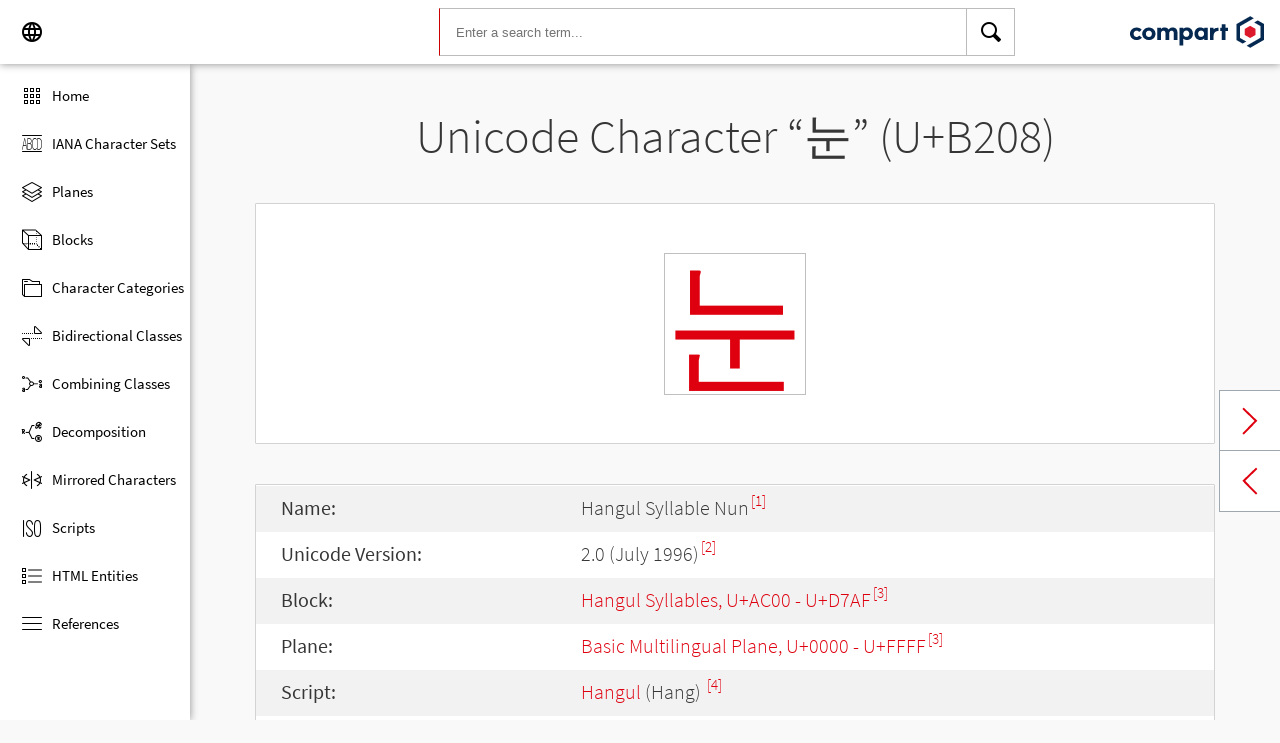

--- FILE ---
content_type: text/html; charset=UTF-8
request_url: https://www.compart.com/en/unicode/U+B208
body_size: 12779
content:
<!DOCTYPE html><html lang="en" xml:space="default" xmlns:xsl="http://www.w3.org/1999/XSL/Transform" xmlns:xi="http://www.w3.org/2001/XInclude" xmlns="http://www.w3.org/1999/xhtml" xmlns:dff="http://www.compart.com/ns/dff" xmlns:cp="http://www.compart.com/ns/mffauxiliary/xpp"><head><meta charset="utf-8"><meta content="U+B208 is the unicode hex value of the character Hangul Syllable Nun. Char U+B208, Encodings, HTML Entitys:&amp;#45576;,&amp;#xB208;, UTF-8 (hex), UTF-16 (hex), UTF-32 (hex)" name="description"><meta content="U+B208 is the unicode hex value of the character Hangul Syllable Nun. Char U+B208, Encodings, HTML Entitys:&amp;#45576;,&amp;#xB208;, UTF-8 (hex), UTF-16 (hex), UTF-32 (hex)" name="description-unicode"><meta content="Find all Unicode Characters from Hieroglyphs to Dingbats – Unicode Compart" property="og:title"><meta content="U+B208 is the unicode hex value of the character Hangul Syllable Nun. Char U+B208, Encodings, HTML Entitys:&amp;#45576;,&amp;#xB208;, UTF-8 (hex), UTF-16 (hex), UTF-32 (hex)" property="og:description"><meta content="U+B208 is the unicode hex value of the character Hangul Syllable Nun. Char U+B208, Encodings, HTML Entitys:&amp;#45576;,&amp;#xB208;, UTF-8 (hex), UTF-16 (hex), UTF-32 (hex)" property="og:description-unicode"><meta content="Find all Unicode Characters from Hieroglyphs to Dingbats – Unicode Compart" name="twitter:title"><meta content="U+B208 is the unicode hex value of the character Hangul Syllable Nun. Char U+B208, Encodings, HTML Entitys:&amp;#45576;,&amp;#xB208;, UTF-8 (hex), UTF-16 (hex), UTF-32 (hex)" name="twitter:description-unicode"><meta property="og:site_name" content="https://www.compart.com/en/unicode/U+B208"><meta property="og:url" content="https://www.compart.com/en/unicode/U+B208"><link rel="alternate" hreflang="x-default" href="https://www.compart.com/en/unicode/U+B208"><link rel="alternate" hreflang="en" href="https://www.compart.com/en/unicode/U+B208"><link rel="alternate" hreflang="fr" href="https://www.compart.com/fr/unicode/U+B208"><link rel="alternate" hreflang="de" href="https://www.compart.com/de/unicode/U+B208"><meta name="viewport" content="width=device-width,initial-scale=1"><link rel="manifest" href="/en/unicode/lib/manifest-en.json"><meta http-equiv="X-UA-Compatible" content="IE=edge"><meta itemprop="name" content="Unicode"><meta name="application-name" content="Unicode"><meta name="apple-mobile-web-app-title" content="Unicode"><meta name="mobile-web-app-capable" content="yes"><meta property="og:title" content="Unicode"><meta name="msapplication-TileColor" content="#da532c"><meta name="theme-color" content="#f9f9fa"><meta name="author" content="Compart AG"><meta property="og:image" content="/en/unicode/images/icon/icon-compart.svg"><meta name="twitter:image" content="#"><meta name="msapplication-TileImage" content="/en/unicode/images/icon/icon-compart.svg"><link rel="apple-touch-icon" href="/en/unicode/images/icon/icon-compart.svg"><link rel="shortcut icon" href="/en/unicode/images/icon/icon-compart.svg"><link rel="shortcut icon" type="image/svg" href="/en/unicode/images/icon/icon-compart.svg" sizes="32x32"><link rel="shortcut icon" type="image/svg" href="/en/unicode/images/icon/icon-compart.svg" sizes="96x96"><link rel="shortcut icon" href="/en/unicode/images/icon/favicon.ico" type="image/x-icon"><script>"serviceWorker"in navigator&&navigator.serviceWorker.register("/en/unicode/service-worker.js")</script><style>abbr,address,article,aside,audio,b,blockquote,body,canvas,caption,cite,code,dd,del,details,dfn,div,dl,dt,em,fieldset,figcaption,figure,footer,form,h1,h2,h3,h4,h5,h6,header,html,i,iframe,img,ins,kbd,label,legend,li,mark,menu,nav,object,ol,p,pre,q,samp,section,small,span,strong,sub,summary,sup,table,tbody,td,tfoot,th,thead,time,tr,ul,var,video{margin:0;padding:0;border:0;outline:0;font-size:100%;vertical-align:baseline;background:0 0}body{margin:0;line-height:1.7;font-size:18px;font-family:'Source Sans Pro',Roboto,"San Francisco","Segoe UI",sans-serif;color:#373637;font-weight:300;background-color:#f9f9fa;transition:opacity .2s;height:calc(100% - var(--header-height) + 3px)}.h1,h1{font-size:30px;padding:.9em 0 0 0;margin-bottom:1em;text-align:center;font-weight:300;line-height:1.2}.h2,h2{font-size:20px;margin:1em 0 .4em;line-height:1.3em;font-weight:200}</style><link rel="stylesheet" href="/en/unicode/style/unicode.css"><link rel="stylesheet" href="/en/unicode/style/compart-icon-font.css" media="none" onload='"all"!=media&&(media="all")'><noscript><link rel="stylesheet" href="/en/unicode/style/compart-icon-font.css"></noscript><script async="true" src="/en/unicode/lib/charRelations.js"></script><title xml:space="preserve">“눈” U+B208 Hangul Syllable Nun Unicode Character</title></head><body><style>.disabled{pointer-events:none;cursor:default}</style><script async="true" src="/en/unicode/lib/navbar.js"></script><style>html{--sidenav-width:190px;--sidenav-display:none;--header-height:64px}.header{height:64px;height:var(--header-height);width:100%;background-color:#fff;-webkit-box-shadow:0 0 8px 0 rgba(140,140,140,1);-moz-box-shadow:0 0 8px 0 rgba(140,140,140,1);box-shadow:0 0 8px 0 rgba(140,140,140,1);transition:all .3s cubic-bezier(.25,.8,.25,1);display:flex;justify-content:space-between;position:fixed;top:0;z-index:100}.header .item{width:104px;display:flex}.header .navicon .menu{margin-left:8px;position:relative;left:0;display:none}#head-langpicker{margin-left:8px}.header .mobile-search-button button,.header .navicon button{margin-top:8px;outline:0;text-decoration:none;background-color:#fff;cursor:pointer;border:0;width:48px;width:calc(var(--header-height) - 16px);height:48px;height:calc(var(--header-height) - 16px)}.header .mobile-search-button button{position:absolute;right:8px}.header .navicon button:hover{background-color:#eee}.header .navicon button:active{background-color:#e0e0e0}.header .icons{font-size:24px}.header .search{width:45%;margin:8px;margin-right:0;margin-left:var(--sidenav-width)}.header .search form{height:100%;width:100%}.header .search form input{border:1px solid #bcbcbc;border-right:1px solid var(--search-hover);border-left:1px solid #c00;height:100%;width:calc(100% - 48px);width:calc(100% - var(--header-height) + 16px);padding-left:16px;--search-hover:#BCBCBC}.header .search form input:focus{outline:0;border:1px solid #0399f7}.header .search button{outline:0;height:100%;width:48px;width:calc(var(--header-height) - 16px);float:right;text-align:center;text-decoration:none;background-color:#fff;border:1px solid #bcbcbc;border-left:0}.header .search button:hover{cursor:pointer;border:1px solid #0399f7;--search-hover:#0399F7;border-left:0}.header .search button:hover+input{border-right:1px solid #0399f7}.header .search i{display:inline}.header .logo{margin:8px;display:flex;justify-content:flex-end}.header .logo img{padding:8px;padding:calc(var(--header-height)/ 2 - 24px);max-height:32px}.header .mobile-search-button{display:none}.sidenav{height:calc(100% - 64px);height:calc(100% - var(--header-height));width:var(--sidenav-width);display:block;position:fixed;z-index:99;top:0;left:0;background-color:#fff;overflow-x:hidden;margin-top:64px;margin-top:var(--header-height);-webkit-box-shadow:0 0 8px 0 rgba(140,140,140,1);-moz-box-shadow:0 0 8px 0 rgba(140,140,140,1);box-shadow:0 0 8px 0 rgba(140,140,140,1)}.sidenav.invisible{display:block}.sidenav ul{list-style-type:none;padding-top:8px}.sidenav .navi-list{min-height:calc(100% - 64px)}.sidenav li{display:block;height:48px;text-decoration:none;width:100%;display:flex;align-items:center;font-size:15px;font-weight:400;margin:0}.sidenav li a{width:100%;height:100%;color:#000;display:flex;align-items:center;line-height:1.1}.sidenav li a.current-item{border-left:4px solid #0399f7}.sidenav li a.current-item i{margin-left:16px;margin-left:calc(var(--header-height)/ 2 - 16px)}.sidenav li a:hover{color:#0399f7}.sidenav li:hover{background-color:#eee;cursor:pointer}.sidenav li a i{margin-left:20px;margin-left:calc(var(--header-height)/ 2 - 12px);margin-right:8px;width:24px;height:24px;font-size:24px}#app-install{display:none}.sidenav .navi-install-app{width:100%}.langpicker-wrapper{min-width:200px;background-color:#f9f9fa;position:fixed;z-index:200;left:0;top:0;width:100%;height:100%;overflow:auto;background-color:#000;background-color:rgba(0,0,0,.4)}.langpicker{position:relative;background-color:#fefefe;margin:15% auto;border:1px solid #888;width:200px}.langpicker ul{width:100%;margin-top:16px;margin-bottom:16px}.langpicker li a{cursor:pointer;width:calc(100% - 16px);display:block;padding-left:16px}.langpicker li a:hover{background-color:#eee}.langpicker .close{position:absolute;top:0;right:16px;color:#aaa;float:right;font-size:28px;font-weight:700}.langpicker .close:focus,.langpicker .close:hover{color:#000;text-decoration:none;cursor:pointer}.body{margin-left:190px;margin-left:var(--sidenav-width);margin-top:64px;margin-top:var(--header-height)}.nav-dark{position:fixed;display:none;width:100%;width:calc(var(--sidenav-width) * 100);max-width:100%;height:100%;background:rgba(0,0,0,.3);background:#00000030;z-index:49}@media screen and (max-width:1200px){.body{margin-left:0}#head-langpicker{margin-left:0}.header .navicon .menu{display:block}.sidenav.invisible{display:none}.header .search{margin-left:0}.nav-dark{display:block}.nav-dark.invisible{display:none}}@media screen and (max-width:768px){html{--header-height:56px}}@media screen and (max-width:480px){html{--sidenav-width:100%}.body{margin-left:0}.header .navicon{width:90px}.header.mobile-search-visible .navicon{width:54px}.header .search{display:none}.header .mobile-search-button{display:block;position:relative;width:90px}.header.mobile-search-visible .mobile-search-button{width:54px}.header .logo{width:60%;justify-content:center}.sidenav li{font-size:20px}#head-langpicker.mobile-search-visible,#head-logo.mobile-search-visible{display:none}#head-search.mobile-search-visible{display:block;flex-grow:1}#head-search-button-icon.mobile-search-visible:before{content:"\e92b"}#head-search-button-icon.mobile-search-visible{font-size:30px}}</style><header class="header" id="header"><div class="item navicon"><button onclick="toggleNavbar()" aria-label="Menu" class="menu" id="head-menu"><i class="wui-icon-menu icons"></i></button><button onclick="toggleLangpicker()" aria-label="Language" id="head-langpicker"><i class="wui-icon-application-ui-language icons"></i></button></div><div class="item search" id="head-search"><form method="get" accept-charset="UTF8" data-language="de" action="/en/unicode/search"><button type="submit" aria-label="Search"><i class="wui-icon-search icons"></i></button><input type="search" autocomplete="off" class="text input-search-keywords" name="q" placeholder="Enter a search term..." value=""></form></div><div class="item logo" id="head-logo"><a href="https://www.compart.com/en/unicode" id="head-logo-href"><img src="/en/unicode/images/icon/compart-text-logo.svg" alt="Compart Logo" itemprop="thumbnail"></a></div><div class="item mobile-search-button"><button onclick="toggleMobileSearch(!0)" aria-label="Search"><i class="wui-icon-search icons" id="head-search-button-icon"></i></button></div></header><div class="sidenav invisible" id="sidenav"><ul class="navi-list"><li><a href="/en/unicode/" id="navi-main"><i class="wui-icon-unicode-overview"></i><span>Home</span></a></li><li><a href="/en/unicode/charsets" id="navi-charsets"><i class="wui-icon-unicode-character-sets"></i><span>IANA Character Sets</span></a></li><li><a href="/en/unicode/plane" id="navi-plane"><i class="wui-icon-unicode-planes"></i><span>Planes</span></a></li><li><a href="/en/unicode/block" id="navi-block"><i class="wui-icon-unicode-blocks"></i><span>Blocks</span></a></li><li><a href="/en/unicode/category" id="navi-category"><i class="wui-icon-unicode-character-categories"></i><span>Character Categories</span></a></li><li><a href="/en/unicode/bidiclass" id="navi-bidiclass"><i class="wui-icon-unicode-bidirectional-classes"></i><span>Bidirectional Classes</span></a></li><li><a href="/en/unicode/combining" id="navi-combining"><i class="wui-icon-unicode-combining-classes"></i><span>Combining Classes</span></a></li><li><a href="/en/unicode/decomposition" id="navi-decomposition"><i class="wui-icon-unicode-decomposition-mappings"></i><span>Decomposition</span></a></li><li><a href="/en/unicode/mirrored" id="navi-mirrored"><i class="wui-icon-unicode-mirrored-characters"></i><span>Mirrored Characters</span></a></li><li><a href="/en/unicode/scripts" id="navi-scripts"><i class="wui-icon-unicode-scripts"></i><span>Scripts</span></a></li><li><a href="/en/unicode/html" id="navi-html"><i class="wui-icon-unicode-html-entities"></i><span>HTML Entities</span></a></li><li><a href="/en/unicode/references" id="navi-references"><i class="wui-icon-unicode-reference-list"></i><span>References</span></a></li></ul><ul class="navi-install-app" id="app-install"><li><a onclick="installApp()"><i class="wui-icon-download"></i><span> Install App</span></a></li></ul></div><div class="nav-dark invisible" id="nav-dark" onclick="toggleNavbar()"></div><div class="langpicker-wrapper" id="langpicker-wrapper" onclick="toggleLangpicker()" style="display:none"><div class="langpicker" id="langpicker"><span class="close" onclick="toggleLangpicker()">×</span><ul><li><a onclick='navigateLang("de")'>Deutsch</a></li><li><a onclick='navigateLang("en")'>English</a></li><li><a onclick='navigateLang("fr")'>Français</a></li></ul></div></div><div class="body"><div class="w1024"><div class="change-page next-page"><a data-keep-scroll="true" href="/en/unicode/U+B209" onclick="charNext()">Next char</a></div><div class="change-page prev-page"><a data-keep-scroll="true" href="/en/unicode/U+B207" onclick="charPrev()">Previous char</a></div><h1 class="navigable-headline" id="gen-h1-1-00000001">Unicode Character “<span class="code char">눈</span>” (U+B208)</h1><div class="letter card"><span class="box">눈</span></div><div class="card"><div class="list-box" data-keep-scroll=""><table class="data-table"><tbody><tr><td class="label first-column">Name:</td><td class="second-column">Hangul Syllable Nun<sup><a href="#UNC_DB">[1]</a></sup></td></tr><tr><td class="label first-column">Unicode Version:</td><td class="second-column">2.0 (July 1996)<sup><a href="#UNC_VERSION">[2]</a></sup></td></tr><tr><td class="label first-column">Block:</td><td class="second-column"><a href="/en/unicode/block/U+AC00">Hangul Syllables, U+AC00 - U+D7AF</a><sup><a href="#UNC_BLOCKS">[3]</a></sup></td></tr><tr><td class="label first-column">Plane:</td><td class="second-column"><a href="/en/unicode/plane/U+0000">Basic Multilingual Plane, U+0000 - U+FFFF</a><sup><a href="#UNC_BLOCKS">[3]</a></sup></td></tr><tr><td class="label first-column">Script:</td><td class="second-column"><a href="/en/unicode/scripts/Hang">Hangul</a> (Hang) <sup><a href="#UNC_SCRIPTS">[4]</a></sup></td></tr><tr><td class="label first-column">Category:</td><td class="second-column"><a href="/en/unicode/category/Lo">Other Letter</a> (Lo) <sup><a href="#UNC_DB">[1]</a></sup></td></tr><tr><td class="label first-column">Bidirectional Class:</td><td class="second-column"><a href="/en/unicode/bidiclass/L">Left To Right</a> (L) <sup><a href="#UNC_DB">[1]</a></sup></td></tr><tr><td class="label first-column">Combining Class:</td><td class="second-column"><a href="/en/unicode/combining/0">Not Reordered</a> (0) <sup><a href="#UNC_DB">[1]</a></sup></td></tr><tr><td class="label first-column">Character is Mirrored:</td><td class="second-column">No <sup><a href="#UNC_DB">[1]</a></sup></td></tr><tr><td class="label first-column">HTML Entity:</td><td class="second-column"><ul><li><code>&amp;#45576;</code></li><li><code>&amp;#xB208;</code></li></ul></td></tr><tr><td class="label first-column">UTF-8 Encoding:</td><td class="second-column"><code>0xEB 0x88 0x88</code></td></tr><tr><td class="label first-column">UTF-16 Encoding:</td><td class="second-column"><code>0xB208</code></td></tr><tr><td class="label first-column">UTF-32 Encoding:</td><td class="second-column"><code>0x0000B208</code></td></tr><tr><td class="label first-column">Decomposition:</td><td class="second-column"><a href="U+1102">ᄂ (U+1102)</a> - <a href="U+116E">ᅮ (U+116E)</a> - <a href="U+11AB">ᆫ (U+11AB)</a><sup><a href="#UNC_DB">[1]</a></sup></td></tr></tbody></table></div></div><h2 class="relative" id="gen-h2-2-00000002">Based on "<span class="code char">ᆫ</span>" (U+11AB) <span class="toggle-grid-list"><button class="button-display-grid active tooltip" aria-label="Display as Grid" onclick="displayGrid()"><i class="wui-icon-unicode-overview"></i><span class="tooltiptext"> Grid</span></button><button class="button-display-table tooltip" aria-label="Display as List" onclick="displayTable()"><i class="wui-icon-view-table"></i><span class="tooltiptext"> List</span></button></span></h2><div class="list-grid-frame"><div class="list-grid list-grid-relations"><div class="table-head"><div class="text-long-column table-cell">Unicode</div><div class="numeric-cell table-cell">Character</div><div class="table-cell">Name</div></div><a href="/en/unicode/U+321D" class="content-item card" style="display:none"><p class="uid">U+321D</p><p class="text">㈝</p><div class="name"><p>Parenthesized Korean Character Ojeon</p></div></a><a href="/en/unicode/U+AC04" class="content-item card" style="display:none"><p class="uid">U+AC04</p><p class="text">간</p><div class="name"><p>Hangul Syllable Gan</p></div></a><a href="/en/unicode/U+AC20" class="content-item card" style="display:none"><p class="uid">U+AC20</p><p class="text">갠</p><div class="name"><p>Hangul Syllable Gaen</p></div></a><a href="/en/unicode/U+AC3C" class="content-item card" style="display:none"><p class="uid">U+AC3C</p><p class="text">갼</p><div class="name"><p>Hangul Syllable Gyan</p></div></a><a href="/en/unicode/U+AC58" class="content-item card" style="display:none"><p class="uid">U+AC58</p><p class="text">걘</p><div class="name"><p>Hangul Syllable Gyaen</p></div></a><a href="/en/unicode/U+AC74" class="content-item card" style="display:none"><p class="uid">U+AC74</p><p class="text">건</p><div class="name"><p>Hangul Syllable Geon</p></div></a><a href="/en/unicode/U+AC90" class="content-item card" style="display:none"><p class="uid">U+AC90</p><p class="text">겐</p><div class="name"><p>Hangul Syllable Gen</p></div></a><a href="/en/unicode/U+ACAC" class="content-item card" style="display:none"><p class="uid">U+ACAC</p><p class="text">견</p><div class="name"><p>Hangul Syllable Gyeon</p></div></a><a href="/en/unicode/U+ACC8" class="content-item card" style="display:none"><p class="uid">U+ACC8</p><p class="text">곈</p><div class="name"><p>Hangul Syllable Gyen</p></div></a><a href="/en/unicode/U+ACE4" class="content-item card" style="display:none"><p class="uid">U+ACE4</p><p class="text">곤</p><div class="name"><p>Hangul Syllable Gon</p></div></a><a href="/en/unicode/U+AD00" class="content-item card" style="display:none"><p class="uid">U+AD00</p><p class="text">관</p><div class="name"><p>Hangul Syllable Gwan</p></div></a><a href="/en/unicode/U+AD1C" class="content-item card" style="display:none"><p class="uid">U+AD1C</p><p class="text">괜</p><div class="name"><p>Hangul Syllable Gwaen</p></div></a><a href="/en/unicode/U+AD38" class="content-item card" style="display:none"><p class="uid">U+AD38</p><p class="text">괸</p><div class="name"><p>Hangul Syllable Goen</p></div></a><a href="/en/unicode/U+AD54" class="content-item card" style="display:none"><p class="uid">U+AD54</p><p class="text">굔</p><div class="name"><p>Hangul Syllable Gyon</p></div></a><a href="/en/unicode/U+AD70" class="content-item card" style="display:none"><p class="uid">U+AD70</p><p class="text">군</p><div class="name"><p>Hangul Syllable Gun</p></div></a><a href="/en/unicode/U+AD8C" class="content-item card" style="display:none"><p class="uid">U+AD8C</p><p class="text">권</p><div class="name"><p>Hangul Syllable Gweon</p></div></a><a href="/en/unicode/U+ADA8" class="content-item card" style="display:none"><p class="uid">U+ADA8</p><p class="text">궨</p><div class="name"><p>Hangul Syllable Gwen</p></div></a><a href="/en/unicode/U+ADC4" class="content-item card" style="display:none"><p class="uid">U+ADC4</p><p class="text">귄</p><div class="name"><p>Hangul Syllable Gwin</p></div></a><a href="/en/unicode/U+ADE0" class="content-item card" style="display:none"><p class="uid">U+ADE0</p><p class="text">균</p><div class="name"><p>Hangul Syllable Gyun</p></div></a><a href="/en/unicode/U+ADFC" class="content-item card" style="display:none"><p class="uid">U+ADFC</p><p class="text">근</p><div class="name"><p>Hangul Syllable Geun</p></div></a><a href="/en/unicode/U+AE18" class="content-item card" style="display:none"><p class="uid">U+AE18</p><p class="text">긘</p><div class="name"><p>Hangul Syllable Gyin</p></div></a><a href="/en/unicode/U+AE34" class="content-item card" style="display:none"><p class="uid">U+AE34</p><p class="text">긴</p><div class="name"><p>Hangul Syllable Gin</p></div></a><a href="/en/unicode/U+AE50" class="content-item card" style="display:none"><p class="uid">U+AE50</p><p class="text">깐</p><div class="name"><p>Hangul Syllable Ggan</p></div></a><a href="/en/unicode/U+AE6C" class="content-item card" style="display:none"><p class="uid">U+AE6C</p><p class="text">깬</p><div class="name"><p>Hangul Syllable Ggaen</p></div></a><a href="/en/unicode/U+AE88" class="content-item card" style="display:none"><p class="uid">U+AE88</p><p class="text">꺈</p><div class="name"><p>Hangul Syllable Ggyan</p></div></a><a href="/en/unicode/U+AEA4" class="content-item card" style="display:none"><p class="uid">U+AEA4</p><p class="text">꺤</p><div class="name"><p>Hangul Syllable Ggyaen</p></div></a><a href="/en/unicode/U+AEC0" class="content-item card" style="display:none"><p class="uid">U+AEC0</p><p class="text">껀</p><div class="name"><p>Hangul Syllable Ggeon</p></div></a><a href="/en/unicode/U+AEDC" class="content-item card" style="display:none"><p class="uid">U+AEDC</p><p class="text">껜</p><div class="name"><p>Hangul Syllable Ggen</p></div></a><a href="/en/unicode/U+AEF8" class="content-item card" style="display:none"><p class="uid">U+AEF8</p><p class="text">껸</p><div class="name"><p>Hangul Syllable Ggyeon</p></div></a><a href="/en/unicode/U+AF14" class="content-item card" style="display:none"><p class="uid">U+AF14</p><p class="text">꼔</p><div class="name"><p>Hangul Syllable Ggyen</p></div></a><a href="/en/unicode/U+AF30" class="content-item card" style="display:none"><p class="uid">U+AF30</p><p class="text">꼰</p><div class="name"><p>Hangul Syllable Ggon</p></div></a><a href="/en/unicode/U+AF4C" class="content-item card" style="display:none"><p class="uid">U+AF4C</p><p class="text">꽌</p><div class="name"><p>Hangul Syllable Ggwan</p></div></a><a href="/en/unicode/U+AF68" class="content-item card" style="display:none"><p class="uid">U+AF68</p><p class="text">꽨</p><div class="name"><p>Hangul Syllable Ggwaen</p></div></a><a href="/en/unicode/U+AF84" class="content-item card" style="display:none"><p class="uid">U+AF84</p><p class="text">꾄</p><div class="name"><p>Hangul Syllable Ggoen</p></div></a><a href="/en/unicode/U+AFA0" class="content-item card" style="display:none"><p class="uid">U+AFA0</p><p class="text">꾠</p><div class="name"><p>Hangul Syllable Ggyon</p></div></a><a href="/en/unicode/U+AFBC" class="content-item card" style="display:none"><p class="uid">U+AFBC</p><p class="text">꾼</p><div class="name"><p>Hangul Syllable Ggun</p></div></a><a href="/en/unicode/U+AFD8" class="content-item card" style="display:none"><p class="uid">U+AFD8</p><p class="text">꿘</p><div class="name"><p>Hangul Syllable Ggweon</p></div></a><a href="/en/unicode/U+AFF4" class="content-item card" style="display:none"><p class="uid">U+AFF4</p><p class="text">꿴</p><div class="name"><p>Hangul Syllable Ggwen</p></div></a><a href="/en/unicode/U+B010" class="content-item card" style="display:none"><p class="uid">U+B010</p><p class="text">뀐</p><div class="name"><p>Hangul Syllable Ggwin</p></div></a><a href="/en/unicode/U+B02C" class="content-item card" style="display:none"><p class="uid">U+B02C</p><p class="text">뀬</p><div class="name"><p>Hangul Syllable Ggyun</p></div></a><a href="/en/unicode/U+B048" class="content-item card" style="display:none"><p class="uid">U+B048</p><p class="text">끈</p><div class="name"><p>Hangul Syllable Ggeun</p></div></a><a href="/en/unicode/U+B064" class="content-item card" style="display:none"><p class="uid">U+B064</p><p class="text">끤</p><div class="name"><p>Hangul Syllable Ggyin</p></div></a><a href="/en/unicode/U+B080" class="content-item card" style="display:none"><p class="uid">U+B080</p><p class="text">낀</p><div class="name"><p>Hangul Syllable Ggin</p></div></a><a href="/en/unicode/U+B09C" class="content-item card" style="display:none"><p class="uid">U+B09C</p><p class="text">난</p><div class="name"><p>Hangul Syllable Nan</p></div></a><a href="/en/unicode/U+B0B8" class="content-item card" style="display:none"><p class="uid">U+B0B8</p><p class="text">낸</p><div class="name"><p>Hangul Syllable Naen</p></div></a><a href="/en/unicode/U+B0D4" class="content-item card" style="display:none"><p class="uid">U+B0D4</p><p class="text">냔</p><div class="name"><p>Hangul Syllable Nyan</p></div></a><a href="/en/unicode/U+B0F0" class="content-item card" style="display:none"><p class="uid">U+B0F0</p><p class="text">냰</p><div class="name"><p>Hangul Syllable Nyaen</p></div></a><a href="/en/unicode/U+B10C" class="content-item card" style="display:none"><p class="uid">U+B10C</p><p class="text">넌</p><div class="name"><p>Hangul Syllable Neon</p></div></a><a href="/en/unicode/U+B128" class="content-item card" style="display:none"><p class="uid">U+B128</p><p class="text">넨</p><div class="name"><p>Hangul Syllable Nen</p></div></a><a href="/en/unicode/U+B144" class="content-item card" style="display:none"><p class="uid">U+B144</p><p class="text">년</p><div class="name"><p>Hangul Syllable Nyeon</p></div></a><a href="/en/unicode/U+B160" class="content-item card" style="display:none"><p class="uid">U+B160</p><p class="text">녠</p><div class="name"><p>Hangul Syllable Nyen</p></div></a><a href="/en/unicode/U+B17C" class="content-item card" style="display:none"><p class="uid">U+B17C</p><p class="text">논</p><div class="name"><p>Hangul Syllable Non</p></div></a><a href="/en/unicode/U+B198" class="content-item card" style="display:none"><p class="uid">U+B198</p><p class="text">놘</p><div class="name"><p>Hangul Syllable Nwan</p></div></a><a href="/en/unicode/U+B1B4" class="content-item card" style="display:none"><p class="uid">U+B1B4</p><p class="text">놴</p><div class="name"><p>Hangul Syllable Nwaen</p></div></a><a href="/en/unicode/U+B1D0" class="content-item card" style="display:none"><p class="uid">U+B1D0</p><p class="text">뇐</p><div class="name"><p>Hangul Syllable Noen</p></div></a><a href="/en/unicode/U+B1EC" class="content-item card" style="display:none"><p class="uid">U+B1EC</p><p class="text">뇬</p><div class="name"><p>Hangul Syllable Nyon</p></div></a><a href="/en/unicode/U+B208" class="content-item card" style="display:none"><p class="uid">U+B208</p><p class="text">눈</p><div class="name"><p>Hangul Syllable Nun</p></div></a><a href="/en/unicode/U+B224" class="content-item card" style="display:none"><p class="uid">U+B224</p><p class="text">눤</p><div class="name"><p>Hangul Syllable Nweon</p></div></a><a href="/en/unicode/U+B240" class="content-item card" style="display:none"><p class="uid">U+B240</p><p class="text">뉀</p><div class="name"><p>Hangul Syllable Nwen</p></div></a><a href="/en/unicode/U+B25C" class="content-item card" style="display:none"><p class="uid">U+B25C</p><p class="text">뉜</p><div class="name"><p>Hangul Syllable Nwin</p></div></a><a href="/en/unicode/U+B278" class="content-item card" style="display:none"><p class="uid">U+B278</p><p class="text">뉸</p><div class="name"><p>Hangul Syllable Nyun</p></div></a><a href="/en/unicode/U+B294" class="content-item card" style="display:none"><p class="uid">U+B294</p><p class="text">는</p><div class="name"><p>Hangul Syllable Neun</p></div></a><a href="/en/unicode/U+B2B0" class="content-item card" style="display:none"><p class="uid">U+B2B0</p><p class="text">늰</p><div class="name"><p>Hangul Syllable Nyin</p></div></a><a href="/en/unicode/U+B2CC" class="content-item card" style="display:none"><p class="uid">U+B2CC</p><p class="text">닌</p><div class="name"><p>Hangul Syllable Nin</p></div></a><a href="/en/unicode/U+B2E8" class="content-item card" style="display:none"><p class="uid">U+B2E8</p><p class="text">단</p><div class="name"><p>Hangul Syllable Dan</p></div></a><a href="/en/unicode/U+B304" class="content-item card" style="display:none"><p class="uid">U+B304</p><p class="text">댄</p><div class="name"><p>Hangul Syllable Daen</p></div></a><a href="/en/unicode/U+B320" class="content-item card" style="display:none"><p class="uid">U+B320</p><p class="text">댠</p><div class="name"><p>Hangul Syllable Dyan</p></div></a><a href="/en/unicode/U+B33C" class="content-item card" style="display:none"><p class="uid">U+B33C</p><p class="text">댼</p><div class="name"><p>Hangul Syllable Dyaen</p></div></a><a href="/en/unicode/U+B358" class="content-item card" style="display:none"><p class="uid">U+B358</p><p class="text">던</p><div class="name"><p>Hangul Syllable Deon</p></div></a><a href="/en/unicode/U+B374" class="content-item card" style="display:none"><p class="uid">U+B374</p><p class="text">덴</p><div class="name"><p>Hangul Syllable Den</p></div></a><a href="/en/unicode/U+B390" class="content-item card" style="display:none"><p class="uid">U+B390</p><p class="text">뎐</p><div class="name"><p>Hangul Syllable Dyeon</p></div></a><a href="/en/unicode/U+B3AC" class="content-item card" style="display:none"><p class="uid">U+B3AC</p><p class="text">뎬</p><div class="name"><p>Hangul Syllable Dyen</p></div></a><a href="/en/unicode/U+B3C8" class="content-item card" style="display:none"><p class="uid">U+B3C8</p><p class="text">돈</p><div class="name"><p>Hangul Syllable Don</p></div></a><a href="/en/unicode/U+B3E4" class="content-item card" style="display:none"><p class="uid">U+B3E4</p><p class="text">돤</p><div class="name"><p>Hangul Syllable Dwan</p></div></a><a href="/en/unicode/U+B400" class="content-item card" style="display:none"><p class="uid">U+B400</p><p class="text">됀</p><div class="name"><p>Hangul Syllable Dwaen</p></div></a><a href="/en/unicode/U+B41C" class="content-item card" style="display:none"><p class="uid">U+B41C</p><p class="text">된</p><div class="name"><p>Hangul Syllable Doen</p></div></a><a href="/en/unicode/U+B438" class="content-item card" style="display:none"><p class="uid">U+B438</p><p class="text">됸</p><div class="name"><p>Hangul Syllable Dyon</p></div></a><a href="/en/unicode/U+B454" class="content-item card" style="display:none"><p class="uid">U+B454</p><p class="text">둔</p><div class="name"><p>Hangul Syllable Dun</p></div></a><a href="/en/unicode/U+B470" class="content-item card" style="display:none"><p class="uid">U+B470</p><p class="text">둰</p><div class="name"><p>Hangul Syllable Dweon</p></div></a><a href="/en/unicode/U+B48C" class="content-item card" style="display:none"><p class="uid">U+B48C</p><p class="text">뒌</p><div class="name"><p>Hangul Syllable Dwen</p></div></a><a href="/en/unicode/U+B4A8" class="content-item card" style="display:none"><p class="uid">U+B4A8</p><p class="text">뒨</p><div class="name"><p>Hangul Syllable Dwin</p></div></a><a href="/en/unicode/U+B4C4" class="content-item card" style="display:none"><p class="uid">U+B4C4</p><p class="text">듄</p><div class="name"><p>Hangul Syllable Dyun</p></div></a><a href="/en/unicode/U+B4E0" class="content-item card" style="display:none"><p class="uid">U+B4E0</p><p class="text">든</p><div class="name"><p>Hangul Syllable Deun</p></div></a><a href="/en/unicode/U+B4FC" class="content-item card" style="display:none"><p class="uid">U+B4FC</p><p class="text">듼</p><div class="name"><p>Hangul Syllable Dyin</p></div></a><a href="/en/unicode/U+B518" class="content-item card" style="display:none"><p class="uid">U+B518</p><p class="text">딘</p><div class="name"><p>Hangul Syllable Din</p></div></a><a href="/en/unicode/U+B534" class="content-item card" style="display:none"><p class="uid">U+B534</p><p class="text">딴</p><div class="name"><p>Hangul Syllable Ddan</p></div></a><a href="/en/unicode/U+B550" class="content-item card" style="display:none"><p class="uid">U+B550</p><p class="text">땐</p><div class="name"><p>Hangul Syllable Ddaen</p></div></a><a href="/en/unicode/U+B56C" class="content-item card" style="display:none"><p class="uid">U+B56C</p><p class="text">땬</p><div class="name"><p>Hangul Syllable Ddyan</p></div></a><a href="/en/unicode/U+B588" class="content-item card" style="display:none"><p class="uid">U+B588</p><p class="text">떈</p><div class="name"><p>Hangul Syllable Ddyaen</p></div></a><a href="/en/unicode/U+B5A4" class="content-item card" style="display:none"><p class="uid">U+B5A4</p><p class="text">떤</p><div class="name"><p>Hangul Syllable Ddeon</p></div></a><a href="/en/unicode/U+B5C0" class="content-item card" style="display:none"><p class="uid">U+B5C0</p><p class="text">뗀</p><div class="name"><p>Hangul Syllable Dden</p></div></a><a href="/en/unicode/U+B5DC" class="content-item card" style="display:none"><p class="uid">U+B5DC</p><p class="text">뗜</p><div class="name"><p>Hangul Syllable Ddyeon</p></div></a><a href="/en/unicode/U+B5F8" class="content-item card" style="display:none"><p class="uid">U+B5F8</p><p class="text">뗸</p><div class="name"><p>Hangul Syllable Ddyen</p></div></a><a href="/en/unicode/U+B614" class="content-item card" style="display:none"><p class="uid">U+B614</p><p class="text">똔</p><div class="name"><p>Hangul Syllable Ddon</p></div></a><a href="/en/unicode/U+B630" class="content-item card" style="display:none"><p class="uid">U+B630</p><p class="text">똰</p><div class="name"><p>Hangul Syllable Ddwan</p></div></a><a href="/en/unicode/U+B64C" class="content-item card" style="display:none"><p class="uid">U+B64C</p><p class="text">뙌</p><div class="name"><p>Hangul Syllable Ddwaen</p></div></a><a href="/en/unicode/U+B668" class="content-item card" style="display:none"><p class="uid">U+B668</p><p class="text">뙨</p><div class="name"><p>Hangul Syllable Ddoen</p></div></a><a href="/en/unicode/U+B684" class="content-item card" style="display:none"><p class="uid">U+B684</p><p class="text">뚄</p><div class="name"><p>Hangul Syllable Ddyon</p></div></a><a href="/en/unicode/U+B6A0" class="content-item card" style="display:none"><p class="uid">U+B6A0</p><p class="text">뚠</p><div class="name"><p>Hangul Syllable Ddun</p></div></a><a href="/en/unicode/U+B6BC" class="content-item card" style="display:none"><p class="uid">U+B6BC</p><p class="text">뚼</p><div class="name"><p>Hangul Syllable Ddweon</p></div></a><a href="/en/unicode/U+B6D8" class="content-item card" style="display:none"><p class="uid">U+B6D8</p><p class="text">뛘</p><div class="name"><p>Hangul Syllable Ddwen</p></div></a><a href="/en/unicode/U+B6F4" class="content-item card" style="display:none"><p class="uid">U+B6F4</p><p class="text">뛴</p><div class="name"><p>Hangul Syllable Ddwin</p></div></a><a href="/en/unicode/U+B710" class="content-item card" style="display:none"><p class="uid">U+B710</p><p class="text">뜐</p><div class="name"><p>Hangul Syllable Ddyun</p></div></a><a href="/en/unicode/U+B72C" class="content-item card" style="display:none"><p class="uid">U+B72C</p><p class="text">뜬</p><div class="name"><p>Hangul Syllable Ddeun</p></div></a><a href="/en/unicode/U+B748" class="content-item card" style="display:none"><p class="uid">U+B748</p><p class="text">띈</p><div class="name"><p>Hangul Syllable Ddyin</p></div></a><a href="/en/unicode/U+B764" class="content-item card" style="display:none"><p class="uid">U+B764</p><p class="text">띤</p><div class="name"><p>Hangul Syllable Ddin</p></div></a><a href="/en/unicode/U+B780" class="content-item card" style="display:none"><p class="uid">U+B780</p><p class="text">란</p><div class="name"><p>Hangul Syllable Ran</p></div></a><a href="/en/unicode/U+B79C" class="content-item card" style="display:none"><p class="uid">U+B79C</p><p class="text">랜</p><div class="name"><p>Hangul Syllable Raen</p></div></a><a href="/en/unicode/U+B7B8" class="content-item card" style="display:none"><p class="uid">U+B7B8</p><p class="text">랸</p><div class="name"><p>Hangul Syllable Ryan</p></div></a><a href="/en/unicode/U+B7D4" class="content-item card" style="display:none"><p class="uid">U+B7D4</p><p class="text">럔</p><div class="name"><p>Hangul Syllable Ryaen</p></div></a><a href="/en/unicode/U+B7F0" class="content-item card" style="display:none"><p class="uid">U+B7F0</p><p class="text">런</p><div class="name"><p>Hangul Syllable Reon</p></div></a><a href="/en/unicode/U+B80C" class="content-item card" style="display:none"><p class="uid">U+B80C</p><p class="text">렌</p><div class="name"><p>Hangul Syllable Ren</p></div></a><a href="/en/unicode/U+B828" class="content-item card" style="display:none"><p class="uid">U+B828</p><p class="text">련</p><div class="name"><p>Hangul Syllable Ryeon</p></div></a><a href="/en/unicode/U+B844" class="content-item card" style="display:none"><p class="uid">U+B844</p><p class="text">롄</p><div class="name"><p>Hangul Syllable Ryen</p></div></a><a href="/en/unicode/U+B860" class="content-item card" style="display:none"><p class="uid">U+B860</p><p class="text">론</p><div class="name"><p>Hangul Syllable Ron</p></div></a><a href="/en/unicode/U+B87C" class="content-item card" style="display:none"><p class="uid">U+B87C</p><p class="text">롼</p><div class="name"><p>Hangul Syllable Rwan</p></div></a><a href="/en/unicode/U+B898" class="content-item card" style="display:none"><p class="uid">U+B898</p><p class="text">뢘</p><div class="name"><p>Hangul Syllable Rwaen</p></div></a><a href="/en/unicode/U+B8B4" class="content-item card" style="display:none"><p class="uid">U+B8B4</p><p class="text">뢴</p><div class="name"><p>Hangul Syllable Roen</p></div></a><a href="/en/unicode/U+B8D0" class="content-item card" style="display:none"><p class="uid">U+B8D0</p><p class="text">룐</p><div class="name"><p>Hangul Syllable Ryon</p></div></a><a href="/en/unicode/U+B8EC" class="content-item card" style="display:none"><p class="uid">U+B8EC</p><p class="text">룬</p><div class="name"><p>Hangul Syllable Run</p></div></a><a href="/en/unicode/U+B908" class="content-item card" style="display:none"><p class="uid">U+B908</p><p class="text">뤈</p><div class="name"><p>Hangul Syllable Rweon</p></div></a><a href="/en/unicode/U+B924" class="content-item card" style="display:none"><p class="uid">U+B924</p><p class="text">뤤</p><div class="name"><p>Hangul Syllable Rwen</p></div></a><a href="/en/unicode/U+B940" class="content-item card" style="display:none"><p class="uid">U+B940</p><p class="text">륀</p><div class="name"><p>Hangul Syllable Rwin</p></div></a><a href="/en/unicode/U+B95C" class="content-item card" style="display:none"><p class="uid">U+B95C</p><p class="text">륜</p><div class="name"><p>Hangul Syllable Ryun</p></div></a><a href="/en/unicode/U+B978" class="content-item card" style="display:none"><p class="uid">U+B978</p><p class="text">른</p><div class="name"><p>Hangul Syllable Reun</p></div></a><a href="/en/unicode/U+B994" class="content-item card" style="display:none"><p class="uid">U+B994</p><p class="text">릔</p><div class="name"><p>Hangul Syllable Ryin</p></div></a><a href="/en/unicode/U+B9B0" class="content-item card" style="display:none"><p class="uid">U+B9B0</p><p class="text">린</p><div class="name"><p>Hangul Syllable Rin</p></div></a><a href="/en/unicode/U+B9CC" class="content-item card" style="display:none"><p class="uid">U+B9CC</p><p class="text">만</p><div class="name"><p>Hangul Syllable Man</p></div></a><a href="/en/unicode/U+B9E8" class="content-item card" style="display:none"><p class="uid">U+B9E8</p><p class="text">맨</p><div class="name"><p>Hangul Syllable Maen</p></div></a><a href="/en/unicode/U+BA04" class="content-item card" style="display:none"><p class="uid">U+BA04</p><p class="text">먄</p><div class="name"><p>Hangul Syllable Myan</p></div></a><a href="/en/unicode/U+BA20" class="content-item card" style="display:none"><p class="uid">U+BA20</p><p class="text">먠</p><div class="name"><p>Hangul Syllable Myaen</p></div></a><a href="/en/unicode/U+BA3C" class="content-item card" style="display:none"><p class="uid">U+BA3C</p><p class="text">먼</p><div class="name"><p>Hangul Syllable Meon</p></div></a><a href="/en/unicode/U+BA58" class="content-item card" style="display:none"><p class="uid">U+BA58</p><p class="text">멘</p><div class="name"><p>Hangul Syllable Men</p></div></a><a href="/en/unicode/U+BA74" class="content-item card" style="display:none"><p class="uid">U+BA74</p><p class="text">면</p><div class="name"><p>Hangul Syllable Myeon</p></div></a><a href="/en/unicode/U+BA90" class="content-item card" style="display:none"><p class="uid">U+BA90</p><p class="text">몐</p><div class="name"><p>Hangul Syllable Myen</p></div></a><a href="/en/unicode/U+BAAC" class="content-item card" style="display:none"><p class="uid">U+BAAC</p><p class="text">몬</p><div class="name"><p>Hangul Syllable Mon</p></div></a><a href="/en/unicode/U+BAC8" class="content-item card" style="display:none"><p class="uid">U+BAC8</p><p class="text">뫈</p><div class="name"><p>Hangul Syllable Mwan</p></div></a><a href="/en/unicode/U+BAE4" class="content-item card" style="display:none"><p class="uid">U+BAE4</p><p class="text">뫤</p><div class="name"><p>Hangul Syllable Mwaen</p></div></a><a href="/en/unicode/U+BB00" class="content-item card" style="display:none"><p class="uid">U+BB00</p><p class="text">묀</p><div class="name"><p>Hangul Syllable Moen</p></div></a><a href="/en/unicode/U+BB1C" class="content-item card" style="display:none"><p class="uid">U+BB1C</p><p class="text">묜</p><div class="name"><p>Hangul Syllable Myon</p></div></a><a href="/en/unicode/U+BB38" class="content-item card" style="display:none"><p class="uid">U+BB38</p><p class="text">문</p><div class="name"><p>Hangul Syllable Mun</p></div></a><a href="/en/unicode/U+BB54" class="content-item card" style="display:none"><p class="uid">U+BB54</p><p class="text">뭔</p><div class="name"><p>Hangul Syllable Mweon</p></div></a><a href="/en/unicode/U+BB70" class="content-item card" style="display:none"><p class="uid">U+BB70</p><p class="text">뭰</p><div class="name"><p>Hangul Syllable Mwen</p></div></a><a href="/en/unicode/U+BB8C" class="content-item card" style="display:none"><p class="uid">U+BB8C</p><p class="text">뮌</p><div class="name"><p>Hangul Syllable Mwin</p></div></a><a href="/en/unicode/U+BBA8" class="content-item card" style="display:none"><p class="uid">U+BBA8</p><p class="text">뮨</p><div class="name"><p>Hangul Syllable Myun</p></div></a><a href="/en/unicode/U+BBC4" class="content-item card" style="display:none"><p class="uid">U+BBC4</p><p class="text">믄</p><div class="name"><p>Hangul Syllable Meun</p></div></a><a href="/en/unicode/U+BBE0" class="content-item card" style="display:none"><p class="uid">U+BBE0</p><p class="text">믠</p><div class="name"><p>Hangul Syllable Myin</p></div></a><a href="/en/unicode/U+BBFC" class="content-item card" style="display:none"><p class="uid">U+BBFC</p><p class="text">민</p><div class="name"><p>Hangul Syllable Min</p></div></a><a href="/en/unicode/U+BC18" class="content-item card" style="display:none"><p class="uid">U+BC18</p><p class="text">반</p><div class="name"><p>Hangul Syllable Ban</p></div></a><a href="/en/unicode/U+BC34" class="content-item card" style="display:none"><p class="uid">U+BC34</p><p class="text">밴</p><div class="name"><p>Hangul Syllable Baen</p></div></a><a href="/en/unicode/U+BC50" class="content-item card" style="display:none"><p class="uid">U+BC50</p><p class="text">뱐</p><div class="name"><p>Hangul Syllable Byan</p></div></a><a href="/en/unicode/U+BC6C" class="content-item card" style="display:none"><p class="uid">U+BC6C</p><p class="text">뱬</p><div class="name"><p>Hangul Syllable Byaen</p></div></a><a href="/en/unicode/U+BC88" class="content-item card" style="display:none"><p class="uid">U+BC88</p><p class="text">번</p><div class="name"><p>Hangul Syllable Beon</p></div></a><a href="/en/unicode/U+BCA4" class="content-item card" style="display:none"><p class="uid">U+BCA4</p><p class="text">벤</p><div class="name"><p>Hangul Syllable Ben</p></div></a><a href="/en/unicode/U+BCC0" class="content-item card" style="display:none"><p class="uid">U+BCC0</p><p class="text">변</p><div class="name"><p>Hangul Syllable Byeon</p></div></a><a href="/en/unicode/U+BCDC" class="content-item card" style="display:none"><p class="uid">U+BCDC</p><p class="text">볜</p><div class="name"><p>Hangul Syllable Byen</p></div></a><a href="/en/unicode/U+BCF8" class="content-item card" style="display:none"><p class="uid">U+BCF8</p><p class="text">본</p><div class="name"><p>Hangul Syllable Bon</p></div></a><a href="/en/unicode/U+BD14" class="content-item card" style="display:none"><p class="uid">U+BD14</p><p class="text">봔</p><div class="name"><p>Hangul Syllable Bwan</p></div></a><a href="/en/unicode/U+BD30" class="content-item card" style="display:none"><p class="uid">U+BD30</p><p class="text">봰</p><div class="name"><p>Hangul Syllable Bwaen</p></div></a><a href="/en/unicode/U+BD4C" class="content-item card" style="display:none"><p class="uid">U+BD4C</p><p class="text">뵌</p><div class="name"><p>Hangul Syllable Boen</p></div></a><a href="/en/unicode/U+BD68" class="content-item card" style="display:none"><p class="uid">U+BD68</p><p class="text">뵨</p><div class="name"><p>Hangul Syllable Byon</p></div></a><a href="/en/unicode/U+BD84" class="content-item card" style="display:none"><p class="uid">U+BD84</p><p class="text">분</p><div class="name"><p>Hangul Syllable Bun</p></div></a><a href="/en/unicode/U+BDA0" class="content-item card" style="display:none"><p class="uid">U+BDA0</p><p class="text">붠</p><div class="name"><p>Hangul Syllable Bweon</p></div></a><a href="/en/unicode/U+BDBC" class="content-item card" style="display:none"><p class="uid">U+BDBC</p><p class="text">붼</p><div class="name"><p>Hangul Syllable Bwen</p></div></a><a href="/en/unicode/U+BDD8" class="content-item card" style="display:none"><p class="uid">U+BDD8</p><p class="text">뷘</p><div class="name"><p>Hangul Syllable Bwin</p></div></a><a href="/en/unicode/U+BDF4" class="content-item card" style="display:none"><p class="uid">U+BDF4</p><p class="text">뷴</p><div class="name"><p>Hangul Syllable Byun</p></div></a><a href="/en/unicode/U+BE10" class="content-item card" style="display:none"><p class="uid">U+BE10</p><p class="text">븐</p><div class="name"><p>Hangul Syllable Beun</p></div></a><a href="/en/unicode/U+BE2C" class="content-item card" style="display:none"><p class="uid">U+BE2C</p><p class="text">븬</p><div class="name"><p>Hangul Syllable Byin</p></div></a><a href="/en/unicode/U+BE48" class="content-item card" style="display:none"><p class="uid">U+BE48</p><p class="text">빈</p><div class="name"><p>Hangul Syllable Bin</p></div></a><a href="/en/unicode/U+BE64" class="content-item card" style="display:none"><p class="uid">U+BE64</p><p class="text">빤</p><div class="name"><p>Hangul Syllable Bban</p></div></a><a href="/en/unicode/U+BE80" class="content-item card" style="display:none"><p class="uid">U+BE80</p><p class="text">뺀</p><div class="name"><p>Hangul Syllable Bbaen</p></div></a><a href="/en/unicode/U+BE9C" class="content-item card" style="display:none"><p class="uid">U+BE9C</p><p class="text">뺜</p><div class="name"><p>Hangul Syllable Bbyan</p></div></a><a href="/en/unicode/U+BEB8" class="content-item card" style="display:none"><p class="uid">U+BEB8</p><p class="text">뺸</p><div class="name"><p>Hangul Syllable Bbyaen</p></div></a><a href="/en/unicode/U+BED4" class="content-item card" style="display:none"><p class="uid">U+BED4</p><p class="text">뻔</p><div class="name"><p>Hangul Syllable Bbeon</p></div></a><a href="/en/unicode/U+BEF0" class="content-item card" style="display:none"><p class="uid">U+BEF0</p><p class="text">뻰</p><div class="name"><p>Hangul Syllable Bben</p></div></a><a href="/en/unicode/U+BF0C" class="content-item card" style="display:none"><p class="uid">U+BF0C</p><p class="text">뼌</p><div class="name"><p>Hangul Syllable Bbyeon</p></div></a><a href="/en/unicode/U+BF28" class="content-item card" style="display:none"><p class="uid">U+BF28</p><p class="text">뼨</p><div class="name"><p>Hangul Syllable Bbyen</p></div></a><a href="/en/unicode/U+BF44" class="content-item card" style="display:none"><p class="uid">U+BF44</p><p class="text">뽄</p><div class="name"><p>Hangul Syllable Bbon</p></div></a><a href="/en/unicode/U+BF60" class="content-item card" style="display:none"><p class="uid">U+BF60</p><p class="text">뽠</p><div class="name"><p>Hangul Syllable Bbwan</p></div></a><a href="/en/unicode/U+BF7C" class="content-item card" style="display:none"><p class="uid">U+BF7C</p><p class="text">뽼</p><div class="name"><p>Hangul Syllable Bbwaen</p></div></a><a href="/en/unicode/U+BF98" class="content-item card" style="display:none"><p class="uid">U+BF98</p><p class="text">뾘</p><div class="name"><p>Hangul Syllable Bboen</p></div></a><a href="/en/unicode/U+BFB4" class="content-item card" style="display:none"><p class="uid">U+BFB4</p><p class="text">뾴</p><div class="name"><p>Hangul Syllable Bbyon</p></div></a><a href="/en/unicode/U+BFD0" class="content-item card" style="display:none"><p class="uid">U+BFD0</p><p class="text">뿐</p><div class="name"><p>Hangul Syllable Bbun</p></div></a><a href="/en/unicode/U+BFEC" class="content-item card" style="display:none"><p class="uid">U+BFEC</p><p class="text">뿬</p><div class="name"><p>Hangul Syllable Bbweon</p></div></a><a href="/en/unicode/U+C008" class="content-item card" style="display:none"><p class="uid">U+C008</p><p class="text">쀈</p><div class="name"><p>Hangul Syllable Bbwen</p></div></a><a href="/en/unicode/U+C024" class="content-item card" style="display:none"><p class="uid">U+C024</p><p class="text">쀤</p><div class="name"><p>Hangul Syllable Bbwin</p></div></a><a href="/en/unicode/U+C040" class="content-item card" style="display:none"><p class="uid">U+C040</p><p class="text">쁀</p><div class="name"><p>Hangul Syllable Bbyun</p></div></a><a href="/en/unicode/U+C05C" class="content-item card" style="display:none"><p class="uid">U+C05C</p><p class="text">쁜</p><div class="name"><p>Hangul Syllable Bbeun</p></div></a><a href="/en/unicode/U+C078" class="content-item card" style="display:none"><p class="uid">U+C078</p><p class="text">쁸</p><div class="name"><p>Hangul Syllable Bbyin</p></div></a><a href="/en/unicode/U+C094" class="content-item card" style="display:none"><p class="uid">U+C094</p><p class="text">삔</p><div class="name"><p>Hangul Syllable Bbin</p></div></a><a href="/en/unicode/U+C0B0" class="content-item card" style="display:none"><p class="uid">U+C0B0</p><p class="text">산</p><div class="name"><p>Hangul Syllable San</p></div></a><a href="/en/unicode/U+C0CC" class="content-item card" style="display:none"><p class="uid">U+C0CC</p><p class="text">샌</p><div class="name"><p>Hangul Syllable Saen</p></div></a><a href="/en/unicode/U+C0E8" class="content-item card" style="display:none"><p class="uid">U+C0E8</p><p class="text">샨</p><div class="name"><p>Hangul Syllable Syan</p></div></a><a href="/en/unicode/U+C104" class="content-item card" style="display:none"><p class="uid">U+C104</p><p class="text">섄</p><div class="name"><p>Hangul Syllable Syaen</p></div></a><a href="/en/unicode/U+C120" class="content-item card" style="display:none"><p class="uid">U+C120</p><p class="text">선</p><div class="name"><p>Hangul Syllable Seon</p></div></a><a href="/en/unicode/U+C13C" class="content-item card" style="display:none"><p class="uid">U+C13C</p><p class="text">센</p><div class="name"><p>Hangul Syllable Sen</p></div></a><a href="/en/unicode/U+C158" class="content-item card" style="display:none"><p class="uid">U+C158</p><p class="text">션</p><div class="name"><p>Hangul Syllable Syeon</p></div></a><a href="/en/unicode/U+C174" class="content-item card" style="display:none"><p class="uid">U+C174</p><p class="text">셴</p><div class="name"><p>Hangul Syllable Syen</p></div></a><a href="/en/unicode/U+C190" class="content-item card" style="display:none"><p class="uid">U+C190</p><p class="text">손</p><div class="name"><p>Hangul Syllable Son</p></div></a><a href="/en/unicode/U+C1AC" class="content-item card" style="display:none"><p class="uid">U+C1AC</p><p class="text">솬</p><div class="name"><p>Hangul Syllable Swan</p></div></a><a href="/en/unicode/U+C1C8" class="content-item card" style="display:none"><p class="uid">U+C1C8</p><p class="text">쇈</p><div class="name"><p>Hangul Syllable Swaen</p></div></a><a href="/en/unicode/U+C1E4" class="content-item card" style="display:none"><p class="uid">U+C1E4</p><p class="text">쇤</p><div class="name"><p>Hangul Syllable Soen</p></div></a><a href="/en/unicode/U+C200" class="content-item card" style="display:none"><p class="uid">U+C200</p><p class="text">숀</p><div class="name"><p>Hangul Syllable Syon</p></div></a><a href="/en/unicode/U+C21C" class="content-item card" style="display:none"><p class="uid">U+C21C</p><p class="text">순</p><div class="name"><p>Hangul Syllable Sun</p></div></a><a href="/en/unicode/U+C238" class="content-item card" style="display:none"><p class="uid">U+C238</p><p class="text">숸</p><div class="name"><p>Hangul Syllable Sweon</p></div></a><a href="/en/unicode/U+C254" class="content-item card" style="display:none"><p class="uid">U+C254</p><p class="text">쉔</p><div class="name"><p>Hangul Syllable Swen</p></div></a><a href="/en/unicode/U+C270" class="content-item card" style="display:none"><p class="uid">U+C270</p><p class="text">쉰</p><div class="name"><p>Hangul Syllable Swin</p></div></a><a href="/en/unicode/U+C28C" class="content-item card" style="display:none"><p class="uid">U+C28C</p><p class="text">슌</p><div class="name"><p>Hangul Syllable Syun</p></div></a><a href="/en/unicode/U+C2A8" class="content-item card" style="display:none"><p class="uid">U+C2A8</p><p class="text">슨</p><div class="name"><p>Hangul Syllable Seun</p></div></a><a href="/en/unicode/U+C2C4" class="content-item card" style="display:none"><p class="uid">U+C2C4</p><p class="text">싄</p><div class="name"><p>Hangul Syllable Syin</p></div></a><a href="/en/unicode/U+C2E0" class="content-item card" style="display:none"><p class="uid">U+C2E0</p><p class="text">신</p><div class="name"><p>Hangul Syllable Sin</p></div></a><a href="/en/unicode/U+C2FC" class="content-item card" style="display:none"><p class="uid">U+C2FC</p><p class="text">싼</p><div class="name"><p>Hangul Syllable Ssan</p></div></a><a href="/en/unicode/U+C318" class="content-item card" style="display:none"><p class="uid">U+C318</p><p class="text">쌘</p><div class="name"><p>Hangul Syllable Ssaen</p></div></a><a href="/en/unicode/U+C334" class="content-item card" style="display:none"><p class="uid">U+C334</p><p class="text">쌴</p><div class="name"><p>Hangul Syllable Ssyan</p></div></a><a href="/en/unicode/U+C350" class="content-item card" style="display:none"><p class="uid">U+C350</p><p class="text">썐</p><div class="name"><p>Hangul Syllable Ssyaen</p></div></a><a href="/en/unicode/U+C36C" class="content-item card" style="display:none"><p class="uid">U+C36C</p><p class="text">썬</p><div class="name"><p>Hangul Syllable Sseon</p></div></a><a href="/en/unicode/U+C388" class="content-item card" style="display:none"><p class="uid">U+C388</p><p class="text">쎈</p><div class="name"><p>Hangul Syllable Ssen</p></div></a><a href="/en/unicode/U+C3A4" class="content-item card" style="display:none"><p class="uid">U+C3A4</p><p class="text">쎤</p><div class="name"><p>Hangul Syllable Ssyeon</p></div></a><a href="/en/unicode/U+C3C0" class="content-item card" style="display:none"><p class="uid">U+C3C0</p><p class="text">쏀</p><div class="name"><p>Hangul Syllable Ssyen</p></div></a><a href="/en/unicode/U+C3DC" class="content-item card" style="display:none"><p class="uid">U+C3DC</p><p class="text">쏜</p><div class="name"><p>Hangul Syllable Sson</p></div></a><a href="/en/unicode/U+C3F8" class="content-item card" style="display:none"><p class="uid">U+C3F8</p><p class="text">쏸</p><div class="name"><p>Hangul Syllable Sswan</p></div></a><a href="/en/unicode/U+C414" class="content-item card" style="display:none"><p class="uid">U+C414</p><p class="text">쐔</p><div class="name"><p>Hangul Syllable Sswaen</p></div></a><a href="/en/unicode/U+C430" class="content-item card" style="display:none"><p class="uid">U+C430</p><p class="text">쐰</p><div class="name"><p>Hangul Syllable Ssoen</p></div></a><a href="/en/unicode/U+C44C" class="content-item card" style="display:none"><p class="uid">U+C44C</p><p class="text">쑌</p><div class="name"><p>Hangul Syllable Ssyon</p></div></a><a href="/en/unicode/U+C468" class="content-item card" style="display:none"><p class="uid">U+C468</p><p class="text">쑨</p><div class="name"><p>Hangul Syllable Ssun</p></div></a><a href="/en/unicode/U+C484" class="content-item card" style="display:none"><p class="uid">U+C484</p><p class="text">쒄</p><div class="name"><p>Hangul Syllable Ssweon</p></div></a><a href="/en/unicode/U+C4A0" class="content-item card" style="display:none"><p class="uid">U+C4A0</p><p class="text">쒠</p><div class="name"><p>Hangul Syllable Sswen</p></div></a><a href="/en/unicode/U+C4BC" class="content-item card" style="display:none"><p class="uid">U+C4BC</p><p class="text">쒼</p><div class="name"><p>Hangul Syllable Sswin</p></div></a><a href="/en/unicode/U+C4D8" class="content-item card" style="display:none"><p class="uid">U+C4D8</p><p class="text">쓘</p><div class="name"><p>Hangul Syllable Ssyun</p></div></a><a href="/en/unicode/U+C4F4" class="content-item card" style="display:none"><p class="uid">U+C4F4</p><p class="text">쓴</p><div class="name"><p>Hangul Syllable Sseun</p></div></a><a href="/en/unicode/U+C510" class="content-item card" style="display:none"><p class="uid">U+C510</p><p class="text">씐</p><div class="name"><p>Hangul Syllable Ssyin</p></div></a><a href="/en/unicode/U+C52C" class="content-item card" style="display:none"><p class="uid">U+C52C</p><p class="text">씬</p><div class="name"><p>Hangul Syllable Ssin</p></div></a><a href="/en/unicode/U+C548" class="content-item card" style="display:none"><p class="uid">U+C548</p><p class="text">안</p><div class="name"><p>Hangul Syllable An</p></div></a><a href="/en/unicode/U+C564" class="content-item card" style="display:none"><p class="uid">U+C564</p><p class="text">앤</p><div class="name"><p>Hangul Syllable Aen</p></div></a><a href="/en/unicode/U+C580" class="content-item card" style="display:none"><p class="uid">U+C580</p><p class="text">얀</p><div class="name"><p>Hangul Syllable Yan</p></div></a><a href="/en/unicode/U+C59C" class="content-item card" style="display:none"><p class="uid">U+C59C</p><p class="text">얜</p><div class="name"><p>Hangul Syllable Yaen</p></div></a><a href="/en/unicode/U+C5B8" class="content-item card" style="display:none"><p class="uid">U+C5B8</p><p class="text">언</p><div class="name"><p>Hangul Syllable Eon</p></div></a><a href="/en/unicode/U+C5D4" class="content-item card" style="display:none"><p class="uid">U+C5D4</p><p class="text">엔</p><div class="name"><p>Hangul Syllable En</p></div></a><a href="/en/unicode/U+C5F0" class="content-item card" style="display:none"><p class="uid">U+C5F0</p><p class="text">연</p><div class="name"><p>Hangul Syllable Yeon</p></div></a><a href="/en/unicode/U+C60C" class="content-item card" style="display:none"><p class="uid">U+C60C</p><p class="text">옌</p><div class="name"><p>Hangul Syllable Yen</p></div></a><a href="/en/unicode/U+C628" class="content-item card" style="display:none"><p class="uid">U+C628</p><p class="text">온</p><div class="name"><p>Hangul Syllable On</p></div></a><a href="/en/unicode/U+C644" class="content-item card" style="display:none"><p class="uid">U+C644</p><p class="text">완</p><div class="name"><p>Hangul Syllable Wan</p></div></a><a href="/en/unicode/U+C660" class="content-item card" style="display:none"><p class="uid">U+C660</p><p class="text">왠</p><div class="name"><p>Hangul Syllable Waen</p></div></a><a href="/en/unicode/U+C67C" class="content-item card" style="display:none"><p class="uid">U+C67C</p><p class="text">왼</p><div class="name"><p>Hangul Syllable Oen</p></div></a><a href="/en/unicode/U+C698" class="content-item card" style="display:none"><p class="uid">U+C698</p><p class="text">욘</p><div class="name"><p>Hangul Syllable Yon</p></div></a><a href="/en/unicode/U+C6B4" class="content-item card" style="display:none"><p class="uid">U+C6B4</p><p class="text">운</p><div class="name"><p>Hangul Syllable Un</p></div></a><a href="/en/unicode/U+C6D0" class="content-item card" style="display:none"><p class="uid">U+C6D0</p><p class="text">원</p><div class="name"><p>Hangul Syllable Weon</p></div></a><a href="/en/unicode/U+C6EC" class="content-item card" style="display:none"><p class="uid">U+C6EC</p><p class="text">웬</p><div class="name"><p>Hangul Syllable Wen</p></div></a><a href="/en/unicode/U+C708" class="content-item card" style="display:none"><p class="uid">U+C708</p><p class="text">윈</p><div class="name"><p>Hangul Syllable Win</p></div></a><a href="/en/unicode/U+C724" class="content-item card" style="display:none"><p class="uid">U+C724</p><p class="text">윤</p><div class="name"><p>Hangul Syllable Yun</p></div></a><a href="/en/unicode/U+C740" class="content-item card" style="display:none"><p class="uid">U+C740</p><p class="text">은</p><div class="name"><p>Hangul Syllable Eun</p></div></a><a href="/en/unicode/U+C75C" class="content-item card" style="display:none"><p class="uid">U+C75C</p><p class="text">읜</p><div class="name"><p>Hangul Syllable Yin</p></div></a><a href="/en/unicode/U+C778" class="content-item card" style="display:none"><p class="uid">U+C778</p><p class="text">인</p><div class="name"><p>Hangul Syllable In</p></div></a><a href="/en/unicode/U+C794" class="content-item card" style="display:none"><p class="uid">U+C794</p><p class="text">잔</p><div class="name"><p>Hangul Syllable Jan</p></div></a><a href="/en/unicode/U+C7B0" class="content-item card" style="display:none"><p class="uid">U+C7B0</p><p class="text">잰</p><div class="name"><p>Hangul Syllable Jaen</p></div></a><a href="/en/unicode/U+C7CC" class="content-item card" style="display:none"><p class="uid">U+C7CC</p><p class="text">쟌</p><div class="name"><p>Hangul Syllable Jyan</p></div></a><a href="/en/unicode/U+C7E8" class="content-item card" style="display:none"><p class="uid">U+C7E8</p><p class="text">쟨</p><div class="name"><p>Hangul Syllable Jyaen</p></div></a><a href="/en/unicode/U+C804" class="content-item card" style="display:none"><p class="uid">U+C804</p><p class="text">전</p><div class="name"><p>Hangul Syllable Jeon</p></div></a><a href="/en/unicode/U+C820" class="content-item card" style="display:none"><p class="uid">U+C820</p><p class="text">젠</p><div class="name"><p>Hangul Syllable Jen</p></div></a><a href="/en/unicode/U+C83C" class="content-item card" style="display:none"><p class="uid">U+C83C</p><p class="text">젼</p><div class="name"><p>Hangul Syllable Jyeon</p></div></a><a href="/en/unicode/U+C858" class="content-item card" style="display:none"><p class="uid">U+C858</p><p class="text">졘</p><div class="name"><p>Hangul Syllable Jyen</p></div></a><a href="/en/unicode/U+C874" class="content-item card" style="display:none"><p class="uid">U+C874</p><p class="text">존</p><div class="name"><p>Hangul Syllable Jon</p></div></a><a href="/en/unicode/U+C890" class="content-item card" style="display:none"><p class="uid">U+C890</p><p class="text">좐</p><div class="name"><p>Hangul Syllable Jwan</p></div></a><a href="/en/unicode/U+C8AC" class="content-item card" style="display:none"><p class="uid">U+C8AC</p><p class="text">좬</p><div class="name"><p>Hangul Syllable Jwaen</p></div></a><a href="/en/unicode/U+C8C8" class="content-item card" style="display:none"><p class="uid">U+C8C8</p><p class="text">죈</p><div class="name"><p>Hangul Syllable Joen</p></div></a><a href="/en/unicode/U+C8E4" class="content-item card" style="display:none"><p class="uid">U+C8E4</p><p class="text">죤</p><div class="name"><p>Hangul Syllable Jyon</p></div></a><a href="/en/unicode/U+C900" class="content-item card" style="display:none"><p class="uid">U+C900</p><p class="text">준</p><div class="name"><p>Hangul Syllable Jun</p></div></a><a href="/en/unicode/U+C91C" class="content-item card" style="display:none"><p class="uid">U+C91C</p><p class="text">줜</p><div class="name"><p>Hangul Syllable Jweon</p></div></a><a href="/en/unicode/U+C938" class="content-item card" style="display:none"><p class="uid">U+C938</p><p class="text">줸</p><div class="name"><p>Hangul Syllable Jwen</p></div></a><a href="/en/unicode/U+C954" class="content-item card" style="display:none"><p class="uid">U+C954</p><p class="text">쥔</p><div class="name"><p>Hangul Syllable Jwin</p></div></a><a href="/en/unicode/U+C970" class="content-item card" style="display:none"><p class="uid">U+C970</p><p class="text">쥰</p><div class="name"><p>Hangul Syllable Jyun</p></div></a><a href="/en/unicode/U+C98C" class="content-item card" style="display:none"><p class="uid">U+C98C</p><p class="text">즌</p><div class="name"><p>Hangul Syllable Jeun</p></div></a><a href="/en/unicode/U+C9A8" class="content-item card" style="display:none"><p class="uid">U+C9A8</p><p class="text">즨</p><div class="name"><p>Hangul Syllable Jyin</p></div></a><a href="/en/unicode/U+C9C4" class="content-item card" style="display:none"><p class="uid">U+C9C4</p><p class="text">진</p><div class="name"><p>Hangul Syllable Jin</p></div></a><a href="/en/unicode/U+C9E0" class="content-item card" style="display:none"><p class="uid">U+C9E0</p><p class="text">짠</p><div class="name"><p>Hangul Syllable Jjan</p></div></a><a href="/en/unicode/U+C9FC" class="content-item card" style="display:none"><p class="uid">U+C9FC</p><p class="text">짼</p><div class="name"><p>Hangul Syllable Jjaen</p></div></a><a href="/en/unicode/U+CA18" class="content-item card" style="display:none"><p class="uid">U+CA18</p><p class="text">쨘</p><div class="name"><p>Hangul Syllable Jjyan</p></div></a><a href="/en/unicode/U+CA34" class="content-item card" style="display:none"><p class="uid">U+CA34</p><p class="text">쨴</p><div class="name"><p>Hangul Syllable Jjyaen</p></div></a><a href="/en/unicode/U+CA50" class="content-item card" style="display:none"><p class="uid">U+CA50</p><p class="text">쩐</p><div class="name"><p>Hangul Syllable Jjeon</p></div></a><a href="/en/unicode/U+CA6C" class="content-item card" style="display:none"><p class="uid">U+CA6C</p><p class="text">쩬</p><div class="name"><p>Hangul Syllable Jjen</p></div></a><a href="/en/unicode/U+CA88" class="content-item card" style="display:none"><p class="uid">U+CA88</p><p class="text">쪈</p><div class="name"><p>Hangul Syllable Jjyeon</p></div></a><a href="/en/unicode/U+CAA4" class="content-item card" style="display:none"><p class="uid">U+CAA4</p><p class="text">쪤</p><div class="name"><p>Hangul Syllable Jjyen</p></div></a><a href="/en/unicode/U+CAC0" class="content-item card" style="display:none"><p class="uid">U+CAC0</p><p class="text">쫀</p><div class="name"><p>Hangul Syllable Jjon</p></div></a><a href="/en/unicode/U+CADC" class="content-item card" style="display:none"><p class="uid">U+CADC</p><p class="text">쫜</p><div class="name"><p>Hangul Syllable Jjwan</p></div></a><a href="/en/unicode/U+CAF8" class="content-item card" style="display:none"><p class="uid">U+CAF8</p><p class="text">쫸</p><div class="name"><p>Hangul Syllable Jjwaen</p></div></a><a href="/en/unicode/U+CB14" class="content-item card" style="display:none"><p class="uid">U+CB14</p><p class="text">쬔</p><div class="name"><p>Hangul Syllable Jjoen</p></div></a><a href="/en/unicode/U+CB30" class="content-item card" style="display:none"><p class="uid">U+CB30</p><p class="text">쬰</p><div class="name"><p>Hangul Syllable Jjyon</p></div></a><a href="/en/unicode/U+CB4C" class="content-item card" style="display:none"><p class="uid">U+CB4C</p><p class="text">쭌</p><div class="name"><p>Hangul Syllable Jjun</p></div></a><a href="/en/unicode/U+CB68" class="content-item card" style="display:none"><p class="uid">U+CB68</p><p class="text">쭨</p><div class="name"><p>Hangul Syllable Jjweon</p></div></a><a href="/en/unicode/U+CB84" class="content-item card" style="display:none"><p class="uid">U+CB84</p><p class="text">쮄</p><div class="name"><p>Hangul Syllable Jjwen</p></div></a><a href="/en/unicode/U+CBA0" class="content-item card" style="display:none"><p class="uid">U+CBA0</p><p class="text">쮠</p><div class="name"><p>Hangul Syllable Jjwin</p></div></a><a href="/en/unicode/U+CBBC" class="content-item card" style="display:none"><p class="uid">U+CBBC</p><p class="text">쮼</p><div class="name"><p>Hangul Syllable Jjyun</p></div></a><a href="/en/unicode/U+CBD8" class="content-item card" style="display:none"><p class="uid">U+CBD8</p><p class="text">쯘</p><div class="name"><p>Hangul Syllable Jjeun</p></div></a><a href="/en/unicode/U+CBF4" class="content-item card" style="display:none"><p class="uid">U+CBF4</p><p class="text">쯴</p><div class="name"><p>Hangul Syllable Jjyin</p></div></a><a href="/en/unicode/U+CC10" class="content-item card" style="display:none"><p class="uid">U+CC10</p><p class="text">찐</p><div class="name"><p>Hangul Syllable Jjin</p></div></a><a href="/en/unicode/U+CC2C" class="content-item card" style="display:none"><p class="uid">U+CC2C</p><p class="text">찬</p><div class="name"><p>Hangul Syllable Can</p></div></a><a href="/en/unicode/U+CC48" class="content-item card" style="display:none"><p class="uid">U+CC48</p><p class="text">챈</p><div class="name"><p>Hangul Syllable Caen</p></div></a><a href="/en/unicode/U+CC64" class="content-item card" style="display:none"><p class="uid">U+CC64</p><p class="text">챤</p><div class="name"><p>Hangul Syllable Cyan</p></div></a><a href="/en/unicode/U+CC80" class="content-item card" style="display:none"><p class="uid">U+CC80</p><p class="text">첀</p><div class="name"><p>Hangul Syllable Cyaen</p></div></a><a href="/en/unicode/U+CC9C" class="content-item card" style="display:none"><p class="uid">U+CC9C</p><p class="text">천</p><div class="name"><p>Hangul Syllable Ceon</p></div></a><a href="/en/unicode/U+CCB8" class="content-item card" style="display:none"><p class="uid">U+CCB8</p><p class="text">첸</p><div class="name"><p>Hangul Syllable Cen</p></div></a><a href="/en/unicode/U+CCD4" class="content-item card" style="display:none"><p class="uid">U+CCD4</p><p class="text">쳔</p><div class="name"><p>Hangul Syllable Cyeon</p></div></a><a href="/en/unicode/U+CCF0" class="content-item card" style="display:none"><p class="uid">U+CCF0</p><p class="text">쳰</p><div class="name"><p>Hangul Syllable Cyen</p></div></a><a href="/en/unicode/U+CD0C" class="content-item card" style="display:none"><p class="uid">U+CD0C</p><p class="text">촌</p><div class="name"><p>Hangul Syllable Con</p></div></a><a href="/en/unicode/U+CD28" class="content-item card" style="display:none"><p class="uid">U+CD28</p><p class="text">촨</p><div class="name"><p>Hangul Syllable Cwan</p></div></a><a href="/en/unicode/U+CD44" class="content-item card" style="display:none"><p class="uid">U+CD44</p><p class="text">쵄</p><div class="name"><p>Hangul Syllable Cwaen</p></div></a><a href="/en/unicode/U+CD60" class="content-item card" style="display:none"><p class="uid">U+CD60</p><p class="text">쵠</p><div class="name"><p>Hangul Syllable Coen</p></div></a><a href="/en/unicode/U+CD7C" class="content-item card" style="display:none"><p class="uid">U+CD7C</p><p class="text">쵼</p><div class="name"><p>Hangul Syllable Cyon</p></div></a><a href="/en/unicode/U+CD98" class="content-item card" style="display:none"><p class="uid">U+CD98</p><p class="text">춘</p><div class="name"><p>Hangul Syllable Cun</p></div></a><a href="/en/unicode/U+CDB4" class="content-item card" style="display:none"><p class="uid">U+CDB4</p><p class="text">춴</p><div class="name"><p>Hangul Syllable Cweon</p></div></a><a href="/en/unicode/U+CDD0" class="content-item card" style="display:none"><p class="uid">U+CDD0</p><p class="text">췐</p><div class="name"><p>Hangul Syllable Cwen</p></div></a><a href="/en/unicode/U+CDEC" class="content-item card" style="display:none"><p class="uid">U+CDEC</p><p class="text">췬</p><div class="name"><p>Hangul Syllable Cwin</p></div></a><a href="/en/unicode/U+CE08" class="content-item card" style="display:none"><p class="uid">U+CE08</p><p class="text">츈</p><div class="name"><p>Hangul Syllable Cyun</p></div></a><a href="/en/unicode/U+CE24" class="content-item card" style="display:none"><p class="uid">U+CE24</p><p class="text">츤</p><div class="name"><p>Hangul Syllable Ceun</p></div></a><a href="/en/unicode/U+CE40" class="content-item card" style="display:none"><p class="uid">U+CE40</p><p class="text">칀</p><div class="name"><p>Hangul Syllable Cyin</p></div></a><a href="/en/unicode/U+CE5C" class="content-item card" style="display:none"><p class="uid">U+CE5C</p><p class="text">친</p><div class="name"><p>Hangul Syllable Cin</p></div></a><a href="/en/unicode/U+CE78" class="content-item card" style="display:none"><p class="uid">U+CE78</p><p class="text">칸</p><div class="name"><p>Hangul Syllable Kan</p></div></a><a href="/en/unicode/U+CE94" class="content-item card" style="display:none"><p class="uid">U+CE94</p><p class="text">캔</p><div class="name"><p>Hangul Syllable Kaen</p></div></a><a href="/en/unicode/U+CEB0" class="content-item card" style="display:none"><p class="uid">U+CEB0</p><p class="text">캰</p><div class="name"><p>Hangul Syllable Kyan</p></div></a><a href="/en/unicode/U+CECC" class="content-item card" style="display:none"><p class="uid">U+CECC</p><p class="text">컌</p><div class="name"><p>Hangul Syllable Kyaen</p></div></a><a href="/en/unicode/U+CEE8" class="content-item card" style="display:none"><p class="uid">U+CEE8</p><p class="text">컨</p><div class="name"><p>Hangul Syllable Keon</p></div></a><a href="/en/unicode/U+CF04" class="content-item card" style="display:none"><p class="uid">U+CF04</p><p class="text">켄</p><div class="name"><p>Hangul Syllable Ken</p></div></a><a href="/en/unicode/U+CF20" class="content-item card" style="display:none"><p class="uid">U+CF20</p><p class="text">켠</p><div class="name"><p>Hangul Syllable Kyeon</p></div></a><a href="/en/unicode/U+CF3C" class="content-item card" style="display:none"><p class="uid">U+CF3C</p><p class="text">켼</p><div class="name"><p>Hangul Syllable Kyen</p></div></a><a href="/en/unicode/U+CF58" class="content-item card" style="display:none"><p class="uid">U+CF58</p><p class="text">콘</p><div class="name"><p>Hangul Syllable Kon</p></div></a><a href="/en/unicode/U+CF74" class="content-item card" style="display:none"><p class="uid">U+CF74</p><p class="text">콴</p><div class="name"><p>Hangul Syllable Kwan</p></div></a><a href="/en/unicode/U+CF90" class="content-item card" style="display:none"><p class="uid">U+CF90</p><p class="text">쾐</p><div class="name"><p>Hangul Syllable Kwaen</p></div></a><a href="/en/unicode/U+CFAC" class="content-item card" style="display:none"><p class="uid">U+CFAC</p><p class="text">쾬</p><div class="name"><p>Hangul Syllable Koen</p></div></a><a href="/en/unicode/U+CFC8" class="content-item card" style="display:none"><p class="uid">U+CFC8</p><p class="text">쿈</p><div class="name"><p>Hangul Syllable Kyon</p></div></a><a href="/en/unicode/U+CFE4" class="content-item card" style="display:none"><p class="uid">U+CFE4</p><p class="text">쿤</p><div class="name"><p>Hangul Syllable Kun</p></div></a><a href="/en/unicode/U+D000" class="content-item card" style="display:none"><p class="uid">U+D000</p><p class="text">퀀</p><div class="name"><p>Hangul Syllable Kweon</p></div></a><a href="/en/unicode/U+D01C" class="content-item card" style="display:none"><p class="uid">U+D01C</p><p class="text">퀜</p><div class="name"><p>Hangul Syllable Kwen</p></div></a><a href="/en/unicode/U+D038" class="content-item card" style="display:none"><p class="uid">U+D038</p><p class="text">퀸</p><div class="name"><p>Hangul Syllable Kwin</p></div></a><a href="/en/unicode/U+D054" class="content-item card" style="display:none"><p class="uid">U+D054</p><p class="text">큔</p><div class="name"><p>Hangul Syllable Kyun</p></div></a><a href="/en/unicode/U+D070" class="content-item card" style="display:none"><p class="uid">U+D070</p><p class="text">큰</p><div class="name"><p>Hangul Syllable Keun</p></div></a><a href="/en/unicode/U+D08C" class="content-item card" style="display:none"><p class="uid">U+D08C</p><p class="text">킌</p><div class="name"><p>Hangul Syllable Kyin</p></div></a><a href="/en/unicode/U+D0A8" class="content-item card" style="display:none"><p class="uid">U+D0A8</p><p class="text">킨</p><div class="name"><p>Hangul Syllable Kin</p></div></a><a href="/en/unicode/U+D0C4" class="content-item card" style="display:none"><p class="uid">U+D0C4</p><p class="text">탄</p><div class="name"><p>Hangul Syllable Tan</p></div></a><a href="/en/unicode/U+D0E0" class="content-item card" style="display:none"><p class="uid">U+D0E0</p><p class="text">탠</p><div class="name"><p>Hangul Syllable Taen</p></div></a><a href="/en/unicode/U+D0FC" class="content-item card" style="display:none"><p class="uid">U+D0FC</p><p class="text">탼</p><div class="name"><p>Hangul Syllable Tyan</p></div></a><a href="/en/unicode/U+D118" class="content-item card" style="display:none"><p class="uid">U+D118</p><p class="text">턘</p><div class="name"><p>Hangul Syllable Tyaen</p></div></a><a href="/en/unicode/U+D134" class="content-item card" style="display:none"><p class="uid">U+D134</p><p class="text">턴</p><div class="name"><p>Hangul Syllable Teon</p></div></a><a href="/en/unicode/U+D150" class="content-item card" style="display:none"><p class="uid">U+D150</p><p class="text">텐</p><div class="name"><p>Hangul Syllable Ten</p></div></a><a href="/en/unicode/U+D16C" class="content-item card" style="display:none"><p class="uid">U+D16C</p><p class="text">텬</p><div class="name"><p>Hangul Syllable Tyeon</p></div></a><a href="/en/unicode/U+D188" class="content-item card" style="display:none"><p class="uid">U+D188</p><p class="text">톈</p><div class="name"><p>Hangul Syllable Tyen</p></div></a><a href="/en/unicode/U+D1A4" class="content-item card" style="display:none"><p class="uid">U+D1A4</p><p class="text">톤</p><div class="name"><p>Hangul Syllable Ton</p></div></a><a href="/en/unicode/U+D1C0" class="content-item card" style="display:none"><p class="uid">U+D1C0</p><p class="text">퇀</p><div class="name"><p>Hangul Syllable Twan</p></div></a><a href="/en/unicode/U+D1DC" class="content-item card" style="display:none"><p class="uid">U+D1DC</p><p class="text">퇜</p><div class="name"><p>Hangul Syllable Twaen</p></div></a><a href="/en/unicode/U+D1F8" class="content-item card" style="display:none"><p class="uid">U+D1F8</p><p class="text">퇸</p><div class="name"><p>Hangul Syllable Toen</p></div></a><a href="/en/unicode/U+D214" class="content-item card" style="display:none"><p class="uid">U+D214</p><p class="text">툔</p><div class="name"><p>Hangul Syllable Tyon</p></div></a><a href="/en/unicode/U+D230" class="content-item card" style="display:none"><p class="uid">U+D230</p><p class="text">툰</p><div class="name"><p>Hangul Syllable Tun</p></div></a><a href="/en/unicode/U+D24C" class="content-item card" style="display:none"><p class="uid">U+D24C</p><p class="text">퉌</p><div class="name"><p>Hangul Syllable Tweon</p></div></a><a href="/en/unicode/U+D268" class="content-item card" style="display:none"><p class="uid">U+D268</p><p class="text">퉨</p><div class="name"><p>Hangul Syllable Twen</p></div></a><a href="/en/unicode/U+D284" class="content-item card" style="display:none"><p class="uid">U+D284</p><p class="text">튄</p><div class="name"><p>Hangul Syllable Twin</p></div></a><a href="/en/unicode/U+D2A0" class="content-item card" style="display:none"><p class="uid">U+D2A0</p><p class="text">튠</p><div class="name"><p>Hangul Syllable Tyun</p></div></a><a href="/en/unicode/U+D2BC" class="content-item card" style="display:none"><p class="uid">U+D2BC</p><p class="text">튼</p><div class="name"><p>Hangul Syllable Teun</p></div></a><a href="/en/unicode/U+D2D8" class="content-item card" style="display:none"><p class="uid">U+D2D8</p><p class="text">틘</p><div class="name"><p>Hangul Syllable Tyin</p></div></a><a href="/en/unicode/U+D2F4" class="content-item card" style="display:none"><p class="uid">U+D2F4</p><p class="text">틴</p><div class="name"><p>Hangul Syllable Tin</p></div></a><a href="/en/unicode/U+D310" class="content-item card" style="display:none"><p class="uid">U+D310</p><p class="text">판</p><div class="name"><p>Hangul Syllable Pan</p></div></a><a href="/en/unicode/U+D32C" class="content-item card" style="display:none"><p class="uid">U+D32C</p><p class="text">팬</p><div class="name"><p>Hangul Syllable Paen</p></div></a><a href="/en/unicode/U+D348" class="content-item card" style="display:none"><p class="uid">U+D348</p><p class="text">퍈</p><div class="name"><p>Hangul Syllable Pyan</p></div></a><a href="/en/unicode/U+D364" class="content-item card" style="display:none"><p class="uid">U+D364</p><p class="text">퍤</p><div class="name"><p>Hangul Syllable Pyaen</p></div></a><a href="/en/unicode/U+D380" class="content-item card" style="display:none"><p class="uid">U+D380</p><p class="text">펀</p><div class="name"><p>Hangul Syllable Peon</p></div></a><a href="/en/unicode/U+D39C" class="content-item card" style="display:none"><p class="uid">U+D39C</p><p class="text">펜</p><div class="name"><p>Hangul Syllable Pen</p></div></a><a href="/en/unicode/U+D3B8" class="content-item card" style="display:none"><p class="uid">U+D3B8</p><p class="text">편</p><div class="name"><p>Hangul Syllable Pyeon</p></div></a><a href="/en/unicode/U+D3D4" class="content-item card" style="display:none"><p class="uid">U+D3D4</p><p class="text">폔</p><div class="name"><p>Hangul Syllable Pyen</p></div></a><a href="/en/unicode/U+D3F0" class="content-item card" style="display:none"><p class="uid">U+D3F0</p><p class="text">폰</p><div class="name"><p>Hangul Syllable Pon</p></div></a><a href="/en/unicode/U+D40C" class="content-item card" style="display:none"><p class="uid">U+D40C</p><p class="text">퐌</p><div class="name"><p>Hangul Syllable Pwan</p></div></a><a href="/en/unicode/U+D428" class="content-item card" style="display:none"><p class="uid">U+D428</p><p class="text">퐨</p><div class="name"><p>Hangul Syllable Pwaen</p></div></a><a href="/en/unicode/U+D444" class="content-item card" style="display:none"><p class="uid">U+D444</p><p class="text">푄</p><div class="name"><p>Hangul Syllable Poen</p></div></a><a href="/en/unicode/U+D460" class="content-item card" style="display:none"><p class="uid">U+D460</p><p class="text">푠</p><div class="name"><p>Hangul Syllable Pyon</p></div></a><a href="/en/unicode/U+D47C" class="content-item card" style="display:none"><p class="uid">U+D47C</p><p class="text">푼</p><div class="name"><p>Hangul Syllable Pun</p></div></a><a href="/en/unicode/U+D498" class="content-item card" style="display:none"><p class="uid">U+D498</p><p class="text">풘</p><div class="name"><p>Hangul Syllable Pweon</p></div></a><a href="/en/unicode/U+D4B4" class="content-item card" style="display:none"><p class="uid">U+D4B4</p><p class="text">풴</p><div class="name"><p>Hangul Syllable Pwen</p></div></a><a href="/en/unicode/U+D4D0" class="content-item card" style="display:none"><p class="uid">U+D4D0</p><p class="text">퓐</p><div class="name"><p>Hangul Syllable Pwin</p></div></a><a href="/en/unicode/U+D4EC" class="content-item card" style="display:none"><p class="uid">U+D4EC</p><p class="text">퓬</p><div class="name"><p>Hangul Syllable Pyun</p></div></a><a href="/en/unicode/U+D508" class="content-item card" style="display:none"><p class="uid">U+D508</p><p class="text">픈</p><div class="name"><p>Hangul Syllable Peun</p></div></a><a href="/en/unicode/U+D524" class="content-item card" style="display:none"><p class="uid">U+D524</p><p class="text">픤</p><div class="name"><p>Hangul Syllable Pyin</p></div></a><a href="/en/unicode/U+D540" class="content-item card" style="display:none"><p class="uid">U+D540</p><p class="text">핀</p><div class="name"><p>Hangul Syllable Pin</p></div></a><a href="/en/unicode/U+D55C" class="content-item card" style="display:none"><p class="uid">U+D55C</p><p class="text">한</p><div class="name"><p>Hangul Syllable Han</p></div></a><a href="/en/unicode/U+D578" class="content-item card" style="display:none"><p class="uid">U+D578</p><p class="text">핸</p><div class="name"><p>Hangul Syllable Haen</p></div></a><a href="/en/unicode/U+D594" class="content-item card" style="display:none"><p class="uid">U+D594</p><p class="text">햔</p><div class="name"><p>Hangul Syllable Hyan</p></div></a><a href="/en/unicode/U+D5B0" class="content-item card" style="display:none"><p class="uid">U+D5B0</p><p class="text">햰</p><div class="name"><p>Hangul Syllable Hyaen</p></div></a><a href="/en/unicode/U+D5CC" class="content-item card" style="display:none"><p class="uid">U+D5CC</p><p class="text">헌</p><div class="name"><p>Hangul Syllable Heon</p></div></a><a href="/en/unicode/U+D5E8" class="content-item card" style="display:none"><p class="uid">U+D5E8</p><p class="text">헨</p><div class="name"><p>Hangul Syllable Hen</p></div></a><a href="/en/unicode/U+D604" class="content-item card" style="display:none"><p class="uid">U+D604</p><p class="text">현</p><div class="name"><p>Hangul Syllable Hyeon</p></div></a><a href="/en/unicode/U+D620" class="content-item card" style="display:none"><p class="uid">U+D620</p><p class="text">혠</p><div class="name"><p>Hangul Syllable Hyen</p></div></a><a href="/en/unicode/U+D63C" class="content-item card" style="display:none"><p class="uid">U+D63C</p><p class="text">혼</p><div class="name"><p>Hangul Syllable Hon</p></div></a><a href="/en/unicode/U+D658" class="content-item card" style="display:none"><p class="uid">U+D658</p><p class="text">환</p><div class="name"><p>Hangul Syllable Hwan</p></div></a><a href="/en/unicode/U+D674" class="content-item card" style="display:none"><p class="uid">U+D674</p><p class="text">홴</p><div class="name"><p>Hangul Syllable Hwaen</p></div></a><a href="/en/unicode/U+D690" class="content-item card" style="display:none"><p class="uid">U+D690</p><p class="text">횐</p><div class="name"><p>Hangul Syllable Hoen</p></div></a><a href="/en/unicode/U+D6AC" class="content-item card" style="display:none"><p class="uid">U+D6AC</p><p class="text">횬</p><div class="name"><p>Hangul Syllable Hyon</p></div></a><a href="/en/unicode/U+D6C8" class="content-item card" style="display:none"><p class="uid">U+D6C8</p><p class="text">훈</p><div class="name"><p>Hangul Syllable Hun</p></div></a><a href="/en/unicode/U+D6E4" class="content-item card" style="display:none"><p class="uid">U+D6E4</p><p class="text">훤</p><div class="name"><p>Hangul Syllable Hweon</p></div></a><a href="/en/unicode/U+D700" class="content-item card" style="display:none"><p class="uid">U+D700</p><p class="text">휀</p><div class="name"><p>Hangul Syllable Hwen</p></div></a><a href="/en/unicode/U+D71C" class="content-item card" style="display:none"><p class="uid">U+D71C</p><p class="text">휜</p><div class="name"><p>Hangul Syllable Hwin</p></div></a><a href="/en/unicode/U+D738" class="content-item card" style="display:none"><p class="uid">U+D738</p><p class="text">휸</p><div class="name"><p>Hangul Syllable Hyun</p></div></a><a href="/en/unicode/U+D754" class="content-item card" style="display:none"><p class="uid">U+D754</p><p class="text">흔</p><div class="name"><p>Hangul Syllable Heun</p></div></a><a href="/en/unicode/U+D770" class="content-item card" style="display:none"><p class="uid">U+D770</p><p class="text">흰</p><div class="name"><p>Hangul Syllable Hyin</p></div></a><a href="/en/unicode/U+D78C" class="content-item card" style="display:none"><p class="uid">U+D78C</p><p class="text">힌</p><div class="name"><p>Hangul Syllable Hin</p></div></a></div><a class="more-button" style="display:none"><i class="wui-icon-arrow-down"></i> Show More</a></div><h2 class="relative" id="gen-h2-2-00000003">Based on "<span class="code char">ᅮ</span>" (U+116E) <span class="toggle-grid-list"><button class="button-display-grid active tooltip" aria-label="Display as Grid" onclick="displayGrid()"><i class="wui-icon-unicode-overview"></i><span class="tooltiptext"> Grid</span></button><button class="button-display-table tooltip" aria-label="Display as List" onclick="displayTable()"><i class="wui-icon-view-table"></i><span class="tooltiptext"> List</span></button></span></h2><div class="list-grid-frame"><div class="list-grid list-grid-relations"><div class="table-head"><div class="text-long-column table-cell">Unicode</div><div class="numeric-cell table-cell">Character</div><div class="table-cell">Name</div></div><a href="/en/unicode/U+315C" class="content-item card" style="display:none"><p class="uid">U+315C</p><p class="text">ㅜ</p><div class="name"><p>Hangul Letter U</p></div></a><a href="/en/unicode/U+321C" class="content-item card" style="display:none"><p class="uid">U+321C</p><p class="text">㈜</p><div class="name"><p>Parenthesized Hangul Cieuc U</p></div></a><a href="/en/unicode/U+321E" class="content-item card" style="display:none"><p class="uid">U+321E</p><p class="text">㈞</p><div class="name"><p>Parenthesized Korean Character O Hu</p></div></a><a href="/en/unicode/U+327D" class="content-item card" style="display:none"><p class="uid">U+327D</p><p class="text">㉽</p><div class="name"><p>Circled Korean Character Jueui</p></div></a><a href="/en/unicode/U+327E" class="content-item card" style="display:none"><p class="uid">U+327E</p><p class="text">㉾</p><div class="name"><p>Circled Hangul Ieung U</p></div></a><a href="/en/unicode/U+AD6C" class="content-item card" style="display:none"><p class="uid">U+AD6C</p><p class="text">구</p><div class="name"><p>Hangul Syllable Gu</p></div></a><a href="/en/unicode/U+AFB8" class="content-item card" style="display:none"><p class="uid">U+AFB8</p><p class="text">꾸</p><div class="name"><p>Hangul Syllable Ggu</p></div></a><a href="/en/unicode/U+B204" class="content-item card" style="display:none"><p class="uid">U+B204</p><p class="text">누</p><div class="name"><p>Hangul Syllable Nu</p></div></a><a href="/en/unicode/U+B450" class="content-item card" style="display:none"><p class="uid">U+B450</p><p class="text">두</p><div class="name"><p>Hangul Syllable Du</p></div></a><a href="/en/unicode/U+B69C" class="content-item card" style="display:none"><p class="uid">U+B69C</p><p class="text">뚜</p><div class="name"><p>Hangul Syllable Ddu</p></div></a><a href="/en/unicode/U+B8E8" class="content-item card" style="display:none"><p class="uid">U+B8E8</p><p class="text">루</p><div class="name"><p>Hangul Syllable Ru</p></div></a><a href="/en/unicode/U+BB34" class="content-item card" style="display:none"><p class="uid">U+BB34</p><p class="text">무</p><div class="name"><p>Hangul Syllable Mu</p></div></a><a href="/en/unicode/U+BD80" class="content-item card" style="display:none"><p class="uid">U+BD80</p><p class="text">부</p><div class="name"><p>Hangul Syllable Bu</p></div></a><a href="/en/unicode/U+BFCC" class="content-item card" style="display:none"><p class="uid">U+BFCC</p><p class="text">뿌</p><div class="name"><p>Hangul Syllable Bbu</p></div></a><a href="/en/unicode/U+C218" class="content-item card" style="display:none"><p class="uid">U+C218</p><p class="text">수</p><div class="name"><p>Hangul Syllable Su</p></div></a><a href="/en/unicode/U+C464" class="content-item card" style="display:none"><p class="uid">U+C464</p><p class="text">쑤</p><div class="name"><p>Hangul Syllable Ssu</p></div></a><a href="/en/unicode/U+C6B0" class="content-item card" style="display:none"><p class="uid">U+C6B0</p><p class="text">우</p><div class="name"><p>Hangul Syllable U</p></div></a><a href="/en/unicode/U+C8FC" class="content-item card" style="display:none"><p class="uid">U+C8FC</p><p class="text">주</p><div class="name"><p>Hangul Syllable Ju</p></div></a><a href="/en/unicode/U+CB48" class="content-item card" style="display:none"><p class="uid">U+CB48</p><p class="text">쭈</p><div class="name"><p>Hangul Syllable Jju</p></div></a><a href="/en/unicode/U+CD94" class="content-item card" style="display:none"><p class="uid">U+CD94</p><p class="text">추</p><div class="name"><p>Hangul Syllable Cu</p></div></a><a href="/en/unicode/U+CFE0" class="content-item card" style="display:none"><p class="uid">U+CFE0</p><p class="text">쿠</p><div class="name"><p>Hangul Syllable Ku</p></div></a><a href="/en/unicode/U+D22C" class="content-item card" style="display:none"><p class="uid">U+D22C</p><p class="text">투</p><div class="name"><p>Hangul Syllable Tu</p></div></a><a href="/en/unicode/U+D478" class="content-item card" style="display:none"><p class="uid">U+D478</p><p class="text">푸</p><div class="name"><p>Hangul Syllable Pu</p></div></a><a href="/en/unicode/U+D6C4" class="content-item card" style="display:none"><p class="uid">U+D6C4</p><p class="text">후</p><div class="name"><p>Hangul Syllable Hu</p></div></a></div><a class="more-button" style="display:none"><i class="wui-icon-arrow-down"></i> Show More</a></div><h2 class="relative" id="gen-h2-2-00000004">Based on "<span class="code char">ᄂ</span>" (U+1102) <span class="toggle-grid-list"><button class="button-display-grid active tooltip" aria-label="Display as Grid" onclick="displayGrid()"><i class="wui-icon-unicode-overview"></i><span class="tooltiptext"> Grid</span></button><button class="button-display-table tooltip" aria-label="Display as List" onclick="displayTable()"><i class="wui-icon-view-table"></i><span class="tooltiptext"> List</span></button></span></h2><div class="list-grid-frame"><div class="list-grid list-grid-relations"><div class="table-head"><div class="text-long-column table-cell">Unicode</div><div class="numeric-cell table-cell">Character</div><div class="table-cell">Name</div></div><a href="/en/unicode/U+3134" class="content-item card" style="display:none"><p class="uid">U+3134</p><p class="text">ㄴ</p><div class="name"><p>Hangul Letter Nieun</p></div></a><a href="/en/unicode/U+3201" class="content-item card" style="display:none"><p class="uid">U+3201</p><p class="text">㈁</p><div class="name"><p>Parenthesized Hangul Nieun</p></div></a><a href="/en/unicode/U+320F" class="content-item card" style="display:none"><p class="uid">U+320F</p><p class="text">㈏</p><div class="name"><p>Parenthesized Hangul Nieun A</p></div></a><a href="/en/unicode/U+3261" class="content-item card" style="display:none"><p class="uid">U+3261</p><p class="text">㉡</p><div class="name"><p>Circled Hangul Nieun</p></div></a><a href="/en/unicode/U+326F" class="content-item card" style="display:none"><p class="uid">U+326F</p><p class="text">㉯</p><div class="name"><p>Circled Hangul Nieun A</p></div></a><a href="/en/unicode/U+B098" class="content-item card" style="display:none"><p class="uid">U+B098</p><p class="text">나</p><div class="name"><p>Hangul Syllable Na</p></div></a><a href="/en/unicode/U+B0B4" class="content-item card" style="display:none"><p class="uid">U+B0B4</p><p class="text">내</p><div class="name"><p>Hangul Syllable Nae</p></div></a><a href="/en/unicode/U+B0D0" class="content-item card" style="display:none"><p class="uid">U+B0D0</p><p class="text">냐</p><div class="name"><p>Hangul Syllable Nya</p></div></a><a href="/en/unicode/U+B0EC" class="content-item card" style="display:none"><p class="uid">U+B0EC</p><p class="text">냬</p><div class="name"><p>Hangul Syllable Nyae</p></div></a><a href="/en/unicode/U+B108" class="content-item card" style="display:none"><p class="uid">U+B108</p><p class="text">너</p><div class="name"><p>Hangul Syllable Neo</p></div></a><a href="/en/unicode/U+B124" class="content-item card" style="display:none"><p class="uid">U+B124</p><p class="text">네</p><div class="name"><p>Hangul Syllable Ne</p></div></a><a href="/en/unicode/U+B140" class="content-item card" style="display:none"><p class="uid">U+B140</p><p class="text">녀</p><div class="name"><p>Hangul Syllable Nyeo</p></div></a><a href="/en/unicode/U+B15C" class="content-item card" style="display:none"><p class="uid">U+B15C</p><p class="text">녜</p><div class="name"><p>Hangul Syllable Nye</p></div></a><a href="/en/unicode/U+B178" class="content-item card" style="display:none"><p class="uid">U+B178</p><p class="text">노</p><div class="name"><p>Hangul Syllable No</p></div></a><a href="/en/unicode/U+B194" class="content-item card" style="display:none"><p class="uid">U+B194</p><p class="text">놔</p><div class="name"><p>Hangul Syllable Nwa</p></div></a><a href="/en/unicode/U+B1B0" class="content-item card" style="display:none"><p class="uid">U+B1B0</p><p class="text">놰</p><div class="name"><p>Hangul Syllable Nwae</p></div></a><a href="/en/unicode/U+B1CC" class="content-item card" style="display:none"><p class="uid">U+B1CC</p><p class="text">뇌</p><div class="name"><p>Hangul Syllable Noe</p></div></a><a href="/en/unicode/U+B1E8" class="content-item card" style="display:none"><p class="uid">U+B1E8</p><p class="text">뇨</p><div class="name"><p>Hangul Syllable Nyo</p></div></a><a href="/en/unicode/U+B204" class="content-item card" style="display:none"><p class="uid">U+B204</p><p class="text">누</p><div class="name"><p>Hangul Syllable Nu</p></div></a><a href="/en/unicode/U+B220" class="content-item card" style="display:none"><p class="uid">U+B220</p><p class="text">눠</p><div class="name"><p>Hangul Syllable Nweo</p></div></a><a href="/en/unicode/U+B23C" class="content-item card" style="display:none"><p class="uid">U+B23C</p><p class="text">눼</p><div class="name"><p>Hangul Syllable Nwe</p></div></a><a href="/en/unicode/U+B258" class="content-item card" style="display:none"><p class="uid">U+B258</p><p class="text">뉘</p><div class="name"><p>Hangul Syllable Nwi</p></div></a><a href="/en/unicode/U+B274" class="content-item card" style="display:none"><p class="uid">U+B274</p><p class="text">뉴</p><div class="name"><p>Hangul Syllable Nyu</p></div></a><a href="/en/unicode/U+B290" class="content-item card" style="display:none"><p class="uid">U+B290</p><p class="text">느</p><div class="name"><p>Hangul Syllable Neu</p></div></a><a href="/en/unicode/U+B2AC" class="content-item card" style="display:none"><p class="uid">U+B2AC</p><p class="text">늬</p><div class="name"><p>Hangul Syllable Nyi</p></div></a><a href="/en/unicode/U+B2C8" class="content-item card" style="display:none"><p class="uid">U+B2C8</p><p class="text">니</p><div class="name"><p>Hangul Syllable Ni</p></div></a></div><a class="more-button" style="display:none"><i class="wui-icon-arrow-down"></i> Show More</a></div><h2 id="gen-h2-2-00000005">References</h2><div class="card references"><ol class="references"><li id="UNC_DB"><a href="ftp://ftp.unicode.org/Public/UNIDATA/UnicodeData.txt" class="txt" target="_blank" rel="noopener">Unicode Database - UnicodeData</a></li><li id="UNC_VERSION"><a href="http://www.unicode.org/Public/UCD/latest/ucd/DerivedAge.txt" class="txt" target="_blank" rel="noopener">Unicode Database - Derived Age</a></li><li id="UNC_BLOCKS"><a href="ftp://ftp.unicode.org/Public/UNIDATA/Blocks.txt" class="txt" target="_blank" rel="noopener">Unicode Database - Blocks</a></li><li id="UNC_SCRIPTS"><a href="ftp://ftp.unicode.org/Public/UNIDATA/Scripts.txt" class="txt" target="_blank" rel="noopener">Unicode Database - Scripts</a></li></ol></div></div></div><div style="height:16px"></div><style>.footer{width:100%;display:block;clear:both}.footer .inside{overflow:hidden}.footer .mod_customnav{clear:both;text-align:center;margin-bottom:0}.footer .mod_customnav li{font-size:16px;display:inline-block;font-weight:400;color:#b1d0ee}.footer .mod_customnav li>a:after,.footer .mod_customnav li>span:after{content:'|';color:#b1d0ee;padding-left:8px;padding-right:8px;display:inline-block}.footer .mod_customnav li.last>a:after,.footer .mod_customnav li.last>span:after{content:none}.footer .mod_customnav span{color:inherit}.footer .mod_customnav a{color:inherit}.footer .mod_customnav a:hover{color:#0399f7}@media screen and (min-width:768px){.footer .mod_customnav{text-align:right;margin-bottom:0;float:right;margin-right:30px;clear:none}.footer .mod_customnav li{line-height:60px}}@media screen and (min-width:1200px){.footer .mod_customnav li{font-size:18px}}.footer li:before{content:none}.footer ul{margin:0;overflow:hidden}.footer ul li{margin-bottom:0}.foot-bar{border-top:1px solid #485f76;background:#35495d;overflow:hidden;clear:both}.social-media{width:201px;margin-left:auto;margin-right:auto;text-align:center;padding-bottom:30px;padding-top:30px;overflow:hidden}.social-media li{display:inline-block;float:left;margin-left:2.5px;margin-right:2.5px;border:1px solid #485f76}@media screen and (min-width:768px){.social-media{padding-bottom:0;padding-top:0;text-align:left;float:left}.social-media li{margin-left:0;margin-right:0;border:0;border-right:1px solid #485f76}}.twitter a{display:block;width:60px;height:60px;text-indent:-9999px;overflow:hidden;background:url(https://www.compart.com/files/compart/code/css/../images/twitter-icon.svg);background-repeat:no-repeat;background-position:center center}.xing a{display:block;width:60px;height:60px;text-indent:-9999px;overflow:hidden;background:url(https://www.compart.com/files/compart/code/css/../images/xing-icon.svg);background-repeat:no-repeat;background-position:center center}.facebook a{display:block;width:60px;height:60px;text-indent:-9999px;overflow:hidden;background:url(https://www.compart.com/files/compart/code/css/../images/facebook-icon.svg);background-repeat:no-repeat;background-position:center center}.linkedin a{display:block;width:60px;height:60px;text-indent:-9999px;overflow:hidden;background:url(https://www.compart.com/files/compart/code/css/../images/linkedin-icon.svg);background-repeat:no-repeat;background-position:center center}.social-media{width:auto}.social-media li{float:none;vertical-align:top}@media screen and (min-width:768px){.social-media{margin-right:15px}}.copyright{line-height:60px;color:#b1d0ee;text-align:center;margin-bottom:15px;font-size:16px;font-weight:400}@media screen and (min-width:1024px){.copyright{text-align:left;margin-bottom:0}}@media screen and (min-width:1200px){.copyright{font-size:18px}}.invisible{display:none}.footer ul{padding:0}.footer p{margin:0}</style><footer class="footer"><div class="inside"><div class="foot-bar"><div class="social-media"><ul><li class="twitter"><a href="https://twitter.com/compart_mktg" target="blank">Twitter</a></li><li class="facebook"><a href="https://de-de.facebook.com/compart" target="blank">facebook</a></li><li class="linkedin"><a href="https://www.linkedin.com/company/compartag" target="blank">Linkedin</a></li></ul></div><nav class="mod_customnav block"><a href="compart-api/partials/footer/en#skipNavigation28" class="invisible">Skip navigation</a><ul class="level_1"><li class="first"><a href="/en/contact" title="Contact" class="first">Contact</a></li><li><a href="/en/data-protection" title="Data protection | privacy statement">Data protection</a></li><li class="last"><a href="/en/imprint" title="Imprint" class="last">Imprint</a></li></ul><a id="skipNavigation28" class="invisible"> </a></nav><p class="copyright">© 2021 Compart AG</p></div></div></footer></body></html>

--- FILE ---
content_type: text/css; charset=UTF-8
request_url: https://www.compart.com/en/unicode/style/unicode.css
body_size: 6419
content:
@font-face {
    font-family: 'Source Code Pro';
    font-style: normal;
    font-weight: 400;
    src: local('Source Code Pro'), local('SourceCodePro-Regular'), url(https://fonts.gstatic.com/s/sourcecodepro/v7/HI_SiYsKILxRpg3hIP6sJ7fM7PqlM-vWjMY.woff2) format('woff2');
    unicode-range: U+0100-024F, U+0259, U+1E00-1EFF, U+2020, U+20A0-20AB, U+20AD-20CF, U+2113, U+2C60-2C7F, U+A720-A7FF;
    font-display: swap;
}
/* latin */
@font-face {
    font-family: 'Source Code Pro';
    font-style: normal;
    font-weight: 400;
    src: local('Source Code Pro'), local('SourceCodePro-Regular'), url(https://fonts.gstatic.com/s/sourcecodepro/v7/HI_SiYsKILxRpg3hIP6sJ7fM7PqlPevW.woff2) format('woff2');
    unicode-range: U+0000-00FF, U+0131, U+0152-0153, U+02BB-02BC, U+02C6, U+02DA, U+02DC, U+2000-206F, U+2074, U+20AC, U+2122, U+2191, U+2193, U+2212, U+2215, U+FEFF, U+FFFD;
    font-display: swap;
}
/* cyrillic-ext */
@font-face {
    font-family: 'Source Sans Pro';
    font-style: normal;
    font-weight: 300;
    src: local('Source Sans Pro Light'), local('SourceSansPro-Light'), url(https://fonts.gstatic.com/s/sourcesanspro/v11/6xKydSBYKcSV-LCoeQqfX1RYOo3ik4zwmhduz8A.woff2) format('woff2');
    unicode-range: U+0460-052F, U+1C80-1C88, U+20B4, U+2DE0-2DFF, U+A640-A69F, U+FE2E-FE2F;
    font-display: swap;
}
/* cyrillic */
@font-face {
    font-family: 'Source Sans Pro';
    font-style: normal;
    font-weight: 300;
    src: local('Source Sans Pro Light'), local('SourceSansPro-Light'), url(https://fonts.gstatic.com/s/sourcesanspro/v11/6xKydSBYKcSV-LCoeQqfX1RYOo3ik4zwkxduz8A.woff2) format('woff2');
    unicode-range: U+0400-045F, U+0490-0491, U+04B0-04B1, U+2116;
    font-display: swap;
}
/* greek-ext */
@font-face {
    font-family: 'Source Sans Pro';
    font-style: normal;
    font-weight: 300;
    src: local('Source Sans Pro Light'), local('SourceSansPro-Light'), url(https://fonts.gstatic.com/s/sourcesanspro/v11/6xKydSBYKcSV-LCoeQqfX1RYOo3ik4zwmxduz8A.woff2) format('woff2');
    unicode-range: U+1F00-1FFF;
    font-display: swap;
}
/* greek */
@font-face {
    font-family: 'Source Sans Pro';
    font-style: normal;
    font-weight: 300;
    src: local('Source Sans Pro Light'), local('SourceSansPro-Light'), url(https://fonts.gstatic.com/s/sourcesanspro/v11/6xKydSBYKcSV-LCoeQqfX1RYOo3ik4zwlBduz8A.woff2) format('woff2');
    unicode-range: U+0370-03FF;
    font-display: swap;
}
/* vietnamese */
@font-face {
    font-family: 'Source Sans Pro';
    font-style: normal;
    font-weight: 300;
    src: local('Source Sans Pro Light'), local('SourceSansPro-Light'), url(https://fonts.gstatic.com/s/sourcesanspro/v11/6xKydSBYKcSV-LCoeQqfX1RYOo3ik4zwmBduz8A.woff2) format('woff2');
    unicode-range: U+0102-0103, U+0110-0111, U+1EA0-1EF9, U+20AB;
    font-display: swap;
}
/* latin-ext */
@font-face {
    font-family: 'Source Sans Pro';
    font-style: normal;
    font-weight: 300;
    src: local('Source Sans Pro Light'), local('SourceSansPro-Light'), url(https://fonts.gstatic.com/s/sourcesanspro/v11/6xKydSBYKcSV-LCoeQqfX1RYOo3ik4zwmRduz8A.woff2) format('woff2');
    unicode-range: U+0100-024F, U+0259, U+1E00-1EFF, U+2020, U+20A0-20AB, U+20AD-20CF, U+2113, U+2C60-2C7F, U+A720-A7FF;
    font-display: swap;
}
/* latin */
@font-face {
    font-family: 'Source Sans Pro';
    font-style: normal;
    font-weight: 300;
    src: local('Source Sans Pro Light'), local('SourceSansPro-Light'), url(https://fonts.gstatic.com/s/sourcesanspro/v11/6xKydSBYKcSV-LCoeQqfX1RYOo3ik4zwlxdu.woff2) format('woff2');
    unicode-range: U+0000-00FF, U+0131, U+0152-0153, U+02BB-02BC, U+02C6, U+02DA, U+02DC, U+2000-206F, U+2074, U+20AC, U+2122, U+2191, U+2193, U+2212, U+2215, U+FEFF, U+FFFD;
    font-display: swap;
}
/* cyrillic-ext */
@font-face {
    font-family: 'Source Sans Pro';
    font-style: normal;
    font-weight: 400;
    src: local('Source Sans Pro Regular'), local('SourceSansPro-Regular'), url(https://fonts.gstatic.com/s/sourcesanspro/v11/6xK3dSBYKcSV-LCoeQqfX1RYOo3qNa7lqDY.woff2) format('woff2');
    unicode-range: U+0460-052F, U+1C80-1C88, U+20B4, U+2DE0-2DFF, U+A640-A69F, U+FE2E-FE2F;
    font-display: swap;
}
/* cyrillic */
@font-face {
    font-family: 'Source Sans Pro';
    font-style: normal;
    font-weight: 400;
    src: local('Source Sans Pro Regular'), local('SourceSansPro-Regular'), url(https://fonts.gstatic.com/s/sourcesanspro/v11/6xK3dSBYKcSV-LCoeQqfX1RYOo3qPK7lqDY.woff2) format('woff2');
    unicode-range: U+0400-045F, U+0490-0491, U+04B0-04B1, U+2116;
    font-display: swap;
}
/* greek-ext */
@font-face {
    font-family: 'Source Sans Pro';
    font-style: normal;
    font-weight: 400;
    src: local('Source Sans Pro Regular'), local('SourceSansPro-Regular'), url(https://fonts.gstatic.com/s/sourcesanspro/v11/6xK3dSBYKcSV-LCoeQqfX1RYOo3qNK7lqDY.woff2) format('woff2');
    unicode-range: U+1F00-1FFF;
    font-display: swap;
}
/* greek */
@font-face {
    font-family: 'Source Sans Pro';
    font-style: normal;
    font-weight: 400;
    src: local('Source Sans Pro Regular'), local('SourceSansPro-Regular'), url(https://fonts.gstatic.com/s/sourcesanspro/v11/6xK3dSBYKcSV-LCoeQqfX1RYOo3qO67lqDY.woff2) format('woff2');
    unicode-range: U+0370-03FF;
    font-display: swap;
}
/* vietnamese */
@font-face {
    font-family: 'Source Sans Pro';
    font-style: normal;
    font-weight: 400;
    src: local('Source Sans Pro Regular'), local('SourceSansPro-Regular'), url(https://fonts.gstatic.com/s/sourcesanspro/v11/6xK3dSBYKcSV-LCoeQqfX1RYOo3qN67lqDY.woff2) format('woff2');
    unicode-range: U+0102-0103, U+0110-0111, U+1EA0-1EF9, U+20AB;
    font-display: swap;
}
/* latin-ext */
@font-face {
    font-family: 'Source Sans Pro';
    font-style: normal;
    font-weight: 400;
    src: local('Source Sans Pro Regular'), local('SourceSansPro-Regular'), url(https://fonts.gstatic.com/s/sourcesanspro/v11/6xK3dSBYKcSV-LCoeQqfX1RYOo3qNq7lqDY.woff2) format('woff2');
    unicode-range: U+0100-024F, U+0259, U+1E00-1EFF, U+2020, U+20A0-20AB, U+20AD-20CF, U+2113, U+2C60-2C7F, U+A720-A7FF;
    font-display: swap;
}
/* latin */
@font-face {
    font-family: 'Source Sans Pro';
    font-style: normal;
    font-weight: 400;
    src: local('Source Sans Pro Regular'), local('SourceSansPro-Regular'), url(https://fonts.gstatic.com/s/sourcesanspro/v11/6xK3dSBYKcSV-LCoeQqfX1RYOo3qOK7l.woff2) format('woff2');
    unicode-range: U+0000-00FF, U+0131, U+0152-0153, U+02BB-02BC, U+02C6, U+02DA, U+02DC, U+2000-206F, U+2074, U+20AC, U+2122, U+2191, U+2193, U+2212, U+2215, U+FEFF, U+FFFD;
    font-display: swap;
}
/* cyrillic-ext */
@font-face {
    font-family: 'Source Sans Pro';
    font-style: normal;
    font-weight: 700;
    src: local('Source Sans Pro Bold'), local('SourceSansPro-Bold'), url(https://fonts.gstatic.com/s/sourcesanspro/v11/6xKydSBYKcSV-LCoeQqfX1RYOo3ig4vwmhduz8A.woff2) format('woff2');
    unicode-range: U+0460-052F, U+1C80-1C88, U+20B4, U+2DE0-2DFF, U+A640-A69F, U+FE2E-FE2F;
    font-display: swap;
}
/* cyrillic */
@font-face {
    font-family: 'Source Sans Pro';
    font-style: normal;
    font-weight: 700;
    src: local('Source Sans Pro Bold'), local('SourceSansPro-Bold'), url(https://fonts.gstatic.com/s/sourcesanspro/v11/6xKydSBYKcSV-LCoeQqfX1RYOo3ig4vwkxduz8A.woff2) format('woff2');
    unicode-range: U+0400-045F, U+0490-0491, U+04B0-04B1, U+2116;
    font-display: swap;
}
/* greek-ext */
@font-face {
    font-family: 'Source Sans Pro';
    font-style: normal;
    font-weight: 700;
    src: local('Source Sans Pro Bold'), local('SourceSansPro-Bold'), url(https://fonts.gstatic.com/s/sourcesanspro/v11/6xKydSBYKcSV-LCoeQqfX1RYOo3ig4vwmxduz8A.woff2) format('woff2');
    unicode-range: U+1F00-1FFF;
    font-display: swap;
}
/* greek */
@font-face {
    font-family: 'Source Sans Pro';
    font-style: normal;
    font-weight: 700;
    src: local('Source Sans Pro Bold'), local('SourceSansPro-Bold'), url(https://fonts.gstatic.com/s/sourcesanspro/v11/6xKydSBYKcSV-LCoeQqfX1RYOo3ig4vwlBduz8A.woff2) format('woff2');
    unicode-range: U+0370-03FF;
    font-display: swap;
}
/* vietnamese */
@font-face {
    font-family: 'Source Sans Pro';
    font-style: normal;
    font-weight: 700;
    src: local('Source Sans Pro Bold'), local('SourceSansPro-Bold'), url(https://fonts.gstatic.com/s/sourcesanspro/v11/6xKydSBYKcSV-LCoeQqfX1RYOo3ig4vwmBduz8A.woff2) format('woff2');
    unicode-range: U+0102-0103, U+0110-0111, U+1EA0-1EF9, U+20AB;
    font-display: swap;
}
/* latin-ext */
@font-face {
    font-family: 'Source Sans Pro';
    font-style: normal;
    font-weight: 700;
    src: local('Source Sans Pro Bold'), local('SourceSansPro-Bold'), url(https://fonts.gstatic.com/s/sourcesanspro/v11/6xKydSBYKcSV-LCoeQqfX1RYOo3ig4vwmRduz8A.woff2) format('woff2');
    unicode-range: U+0100-024F, U+0259, U+1E00-1EFF, U+2020, U+20A0-20AB, U+20AD-20CF, U+2113, U+2C60-2C7F, U+A720-A7FF;
    font-display: swap;
}
/* latin */
@font-face {
    font-family: 'Source Sans Pro';
    font-style: normal;
    font-weight: 700;
    src: local('Source Sans Pro Bold'), local('SourceSansPro-Bold'), url(https://fonts.gstatic.com/s/sourcesanspro/v11/6xKydSBYKcSV-LCoeQqfX1RYOo3ig4vwlxdu.woff2) format('woff2');
    unicode-range: U+0000-00FF, U+0131, U+0152-0153, U+02BB-02BC, U+02C6, U+02DA, U+02DC, U+2000-206F, U+2074, U+20AC, U+2122, U+2191, U+2193, U+2212, U+2215, U+FEFF, U+FFFD;
    font-display: swap;
}


html {
    height: calc(100% - var(--header-height));
}

table {
    width:100%;
    padding: 0;
    margin: 0;
    border: 0;
    border-collapse: collapse;
}

td {
    padding: 0;
    margin: 0;
    border: 0;
}


footer.footer {
    margin-left: 190px;
    margin-left: var(--sidenav-width);
    width: calc(100% - 190px);
    width: calc(100% - var(--sidenav-width));
}

li {
    list-style-type: none;
}

.hidden {
    display: none;
}

.body {
    min-height: 100%;
    margin-bottom: -60px;
    padding-bottom: 60px;
}

.card {
    background-color: white;
    border-radius: 1px;
    border: 1px solid lightgray;
    padding-top: 1px;
    /* box-shadow: 0px 0px 2px rgba(0,0,0,0.12), 0px 0px 2px rgba(0,0,0,0.24); */
}

.w1024 {
    height: 100%;
    width: 90%;
    margin-left: auto;
    margin-right: auto;
    padding-top: 1px;
}

.card.references {
    margin-bottom: 40px;
}

.h1,h1 {
    font-size: 30px;
    padding: 0.9em 0 0 0;
    margin-bottom: 1em;
    text-align: center;
    font-weight: 300;
    line-height: 1.20;
}
.h2,h2 {
    font-size: 20px;
    margin: 1em 0 0.4em;
    line-height: 1.3em;
    font-weight: 200;
}

.h2,h2 span.toggle-grid-list {
    position: absolute;
    right: 0px;
}
.h2,h2 span.toggle-grid-list button {
    margin-top: 8px;
    outline: 0;
    text-decoration: none;
    background-color: #fff;
    cursor: pointer;
    border: 0;
    width: 46px;
    height: 46px;
    border: 1px solid lightgray;
}

.h2,h2 span.toggle-grid-list button.button-display-grid {
    border-right: 0px;
}

.h2,h2 span.toggle-grid-list button.active {
    background-color: #EEEEEE;
}


.h2,h2 span.toggle-grid-list button i {
    font-size: 24px;
}

.info {
    padding-left: 16px;
}

.info table {
    border-collapse: collapse;
    border: none;
}

.info td:first-child {
    padding-left: 0;
    font-weight: 400;
}

.info td {
    /* font-weight: 300; */
    padding: 0.4em 1em;
    line-height: initial;
}

.info ul li {
    line-height: 1.4;
    margin-bottom: 10px;
}

.info ul li:last-child {
    margin-bottom: 3px;
}

.info ul {
    list-style: none;
    margin-left: 0;
}

sup,
sub {
    font-size: 0.75em;
    position: relative;
    vertical-align: baseline;
    margin-left: 0.1em;
    font-weight: 300;
}

sup {
    bottom: 0.6em;
}

a {
    text-decoration: none;
    color: #df000f;
    -webkit-tap-highlight-color: transparent;
}

.relative {
    position: relative;
}

.hex-table {
    margin: auto;
    display: table;
    border-right: 2px solid #c00;
    border-bottom: 2px solid #c00;
    font-family: 'Source Code Pro';
    margin-bottom: 40px;
}

.hex-table .frame {
    display: inline-block;
}

.hex-table .hex-body {
    display: flex;
}

.hex-table .col .head {
    /* display: inline-block; */
    width: 56px;
    height: 56px;
    border-left: 1px solid #fff;
    box-sizing: border-box;
    padding-top: 0.6em;
}

.hex-table .col .head:first-child {
    /* display: inline-block; */
    border-left: 0px solid #fff;
}

.hex-table .col {
    display: -ms-grid;
    -ms-grid-columns: 56px 56px 56px 56px 56px 56px 56px 56px 56px 56px 56px 56px 56px 56px 56px 56px;
    -ms-grid-rows: 56px;
    display: grid;
    grid-template-columns: repeat(17, 56px);
    line-height: 1.2em;
    font-size: 1rem;
    text-align: center;
    vertical-align: middle;
    background-color: #c00;
    color: #fff;
    left: 0;
    top: 0;
}

.hex-table .hex-body .row {
    line-height: 1.2em;
    font-size: 0.9rem;
    text-align: center;
    vertical-align: middle;
    background-color: #c00;
    color: #fff;
    left: 0;
    top: 0;
    width: 56px;
}

.hex-table .hex-body .row .head {
    width: 56px;
    height: 56px;
    box-sizing: border-box;
    padding-top: 0.6em;
    border-top: 1px solid #fff;
}

.hex-table .row .r-8 {
    display: none;
}

.hex-table .row .r-4 {
    display: none;
}

.hex-table .hex-body .content {
    display: -ms-grid;
    -ms-grid-columns: 56px 56px 56px 56px 56px 56px 56px 56px 56px 56px 56px 56px 56px 56px 56px 56px;
    -ms-grid-rows: 56px 56px 56px 56px 56px 56px 56px 56px 56px 56px 56px 56px 56px 56px 56px 56px;
    display: grid;
    grid-template-columns: repeat(16, 56px);
}


.hex-table .hex-body .content :nth-child(16n+2), 
.hex-table .frame .col :nth-child(2) {
    -ms-grid-column: 2;
}
.hex-table .hex-body .content :nth-child(16n+3), 
.hex-table .frame .col :nth-child(3)  {
    -ms-grid-column: 3;
}
.hex-table .hex-body .content :nth-child(16n+4), 
.hex-table .frame .col :nth-child(4)  {
    -ms-grid-column: 4;
}
.hex-table .hex-body .content :nth-child(16n+5), 
.hex-table .frame .col :nth-child(5)  {
    -ms-grid-column: 5;
}
.hex-table .hex-body .content :nth-child(16n+6), 
.hex-table .frame .col :nth-child(6)  {
    -ms-grid-column: 6;
}
.hex-table .hex-body .content :nth-child(16n+7), 
.hex-table .frame .col :nth-child(7)  {
    -ms-grid-column: 7;
}
.hex-table .hex-body .content :nth-child(16n+8), 
.hex-table .frame .col :nth-child(8)  {
    -ms-grid-column: 8;
}
.hex-table .hex-body .content :nth-child(16n+9), 
.hex-table .frame .col :nth-child(9)  {
    -ms-grid-column: 9;
}
.hex-table .hex-body .content :nth-child(16n+10), 
.hex-table .frame .col :nth-child(10)  {
    -ms-grid-column: 10;
}
.hex-table .hex-body .content :nth-child(16n+11), 
.hex-table .frame .col :nth-child(11)  {
    -ms-grid-column: 11;
}
.hex-table .hex-body .content :nth-child(16n+12), 
.hex-table .frame .col :nth-child(12)  {
    -ms-grid-column: 12;
}
.hex-table .hex-body .content :nth-child(16n+13), 
.hex-table .frame .col :nth-child(13)  {
    -ms-grid-column: 13;
}
.hex-table .hex-body .content :nth-child(16n+14), 
.hex-table .frame .col :nth-child(14)  {
    -ms-grid-column: 14;
}
.hex-table .hex-body .content :nth-child(16n+15), 
.hex-table .frame .col :nth-child(15)  {
    -ms-grid-column: 15;
}
.hex-table .hex-body .content :nth-child(16n+16), 
.hex-table .frame .col :nth-child(16)  {
    -ms-grid-column: 16;
}
.hex-table .frame .col :nth-child(17)  {
    -ms-grid-column: 17;
}

.hex-table .hex-body .content :nth-child(n+17) {
    -ms-grid-row: 2;
}
.hex-table .hex-body .content :nth-child(n+33) {
    -ms-grid-row: 3;
}
.hex-table .hex-body .content :nth-child(n+49) {
    -ms-grid-row: 4;
}
.hex-table .hex-body .content :nth-child(n+65) {
    -ms-grid-row: 5;
}
.hex-table .hex-body .content :nth-child(n+81) {
    -ms-grid-row: 6;
}
.hex-table .hex-body .content :nth-child(n+97) {
    -ms-grid-row: 7;
}
.hex-table .hex-body .content :nth-child(n+113) {
    -ms-grid-row: 8;
}
.hex-table .hex-body .content :nth-child(n+129) {
    -ms-grid-row: 9;
}
.hex-table .hex-body .content :nth-child(n+145) {
    -ms-grid-row: 10;
}
.hex-table .hex-body .content :nth-child(n+161) {
    -ms-grid-row: 11;
}
.hex-table .hex-body .content :nth-child(n+177) {
    -ms-grid-row: 12;
}
.hex-table .hex-body .content :nth-child(n+193) {
    -ms-grid-row: 13;
}
.hex-table .hex-body .content :nth-child(n+209) {
    -ms-grid-row: 14;
}
.hex-table .hex-body .content :nth-child(n+225) {
    -ms-grid-row: 15;
}
.hex-table .hex-body .content :nth-child(n+241) {
    -ms-grid-row: 16;
}

.hex-table .item {
    width: 56px;
    height: 56px;
    border-left: 1px solid #fff;
    box-sizing: border-box;
    padding-top: 0.6em;
    border-left: 1px solid #fff;
    padding-top: 0.6em;
    border-top: 1px solid #fff;
}

.hex-table .hex-body .content .blank {
    background-color: #F2F2F2;
}

.hex-table .hex-body .content .sub {
    display: block;
    text-align: center;
    text-decoration: none;
    color: #df000f;
    -webkit-tap-highlight-color: transparent;
    background-color: #F2F2F2;
}

.hex-table .char, .hex-table .cc-char {
    text-align: center;
    text-decoration: none;
    color: #df000f;
    -webkit-tap-highlight-color: transparent;
    display: flex;
    justify-content:  space-between;
    flex-direction: column;
    align-items: center;
}

.hex-table .cc-char {
    padding-top: 0px;
}

.hex-table .char:hover, .hex-table .cc-char:hover {
    background-color: #EEEEEE;
}

.hex-table .char:hover .text, .hex-table .cc-char:hover .text {
    color: #0399f7;
}

.hex-table .char .text{
    font-size: 1.2em;
    font-weight: 300;
    display: block;
    line-height: 15px;
}
.hex-table .cc-char .text {
    font-size: 16px;
    font-weight: 300;
    line-height: 21px;
    border: 1px dashed #ccc;
    padding: 0 0.2em;
    margin-top: 5px;
}

.hex-table .char .id, .hex-table .cc-char .id {
    font-size: 0.7em;
    color: #333333;
}

.list-table-frame {
    overflow-x: auto;
    margin-bottom: 40px;
}

.list-table {
    width: 100%;
    display: table;
}

.list-table .list-head {
    background: #FFFFFF;
    border-top: 1px solid #0399f7;
    border-bottom: 10px solid #0399f7;
}

.list-table .list-head .table-cell {
    background-color: #FFFFFF;
    border-bottom: 1px solid #0399f7;
    font-weight: 500;
    height: 39px;
}

.list-table .table-cell {
    display: table-cell;
    padding: 4px 4px;
    vertical-align: middle;
}
.list-table .table-cell.center {
    text-align: center;
}
.list-table .table-cell.plane-name {
    min-width: 170px;
}
.list-table .table-cell.range {
    min-width: 82px;
}

.list-table .table-row {
    display: table-row;
}

.list-table div.table-row {
    cursor: default;
}

.list-table .table-row:nth-child(even) .table-cell {
    background-color: rgba(247, 247, 247, 0.95);
}

.list-table .table-row:nth-child(odd) .table-cell {
    background-color: white;
}

.list-table a.table-row:hover .table-cell {
    background-color: #EEEEEE;
}

.list-table .list-head:hover .table-cell {
    background-color: white;
}

.list-table .table-row .table-cell:first-child {
    padding-left: 8px;
}

.list-table .table-row .table-cell:last-child {
    padding-right: 8px;
}

.list-table a {
    color: black;
}

.list-table a:hover {
    color: #0399F7;
}

.list-table .plane {
    text-align: center;
    width: 25%;
    min-width: 75px;
}

.list-table .range {
    text-align: left;
    width: 20%;
    min-width: 75px;
}

.list-table .key {
    text-align: left;
    width: 12%;
    min-width: 75px;
}

.list-table .char {
    text-align: center;
    width: 60px;
    font-size: 36px;
    line-height: 1.2;
    font-weight: 400;
}

.list-table .entity {
    width: 15%;
}

.list-table .unicode {
    text-align: center;
    max-width: 100px;
}

.list-table .numeric-cell {
    text-align: right;
}

.list-grid-frame {
    /* overflow-x: auto; */
    margin-bottom: 40px;
}

.list-grid {
    display: grid;
    grid-gap: 6px;
    grid-template-columns: repeat( auto-fill, minmax(140px, 1fr));
}

.list-grid .table-head {
    display: none;
}

.list-grid .content-item {
    text-align: center;
    display: flex;
    flex-direction: column;
    padding: 8px;
    color: black;
    overflow-x:  hidden;
}

.list-grid a.content-item:hover {
    /* background-color: #EEEEEE; */
    border: 1px solid #0399f7;
}

.list-grid a.content-item:hover .uid {
    color: #0399f7;
}

.list-grid .entity {
    font-size: 15px;
    height: inherit;
    white-space: nowrap;
}

.list-grid .uid {
    color: #df000f;
    line-height: 28px;
    font-size: 26px;
}

.list-grid .name {
    height: inherit;
    /* margin-top: auto; */
}

.list-grid .name p {
    /* margin: auto; */
    width: 100%;
    line-height: 20px;
    font-size: 16px;
    hyphens: auto;
    -ms-hyphens: auto;
    -moz-hyphens: auto;
    -webkit-hyphens: auto;
}

.list-grid .content-item .text {
    font-size: 40px;
    font-weight: 400;
}

.list-grid .content-item .text .cc-text {
    font-size: 26px;
    font-weight: 300;
    padding: 0 0.2em;
    border: 1px dashed #ccc;
    display: inline;
}

.list-grid .version {
    display: none;
}

.list-grid-frame .more-button i {
    font-size: 100%;
}
.list-grid-frame .more-button:hover {
    cursor: pointer;
}

.list-grid-frame.display-table {
    overflow-x: auto;
}

.list-grid-frame.display-table .list-grid {
    display: table;
    width: calc(100% - 2px);
    background-color: white;
    border-radius: 1px;
    border: 1px solid lightgray;
}

.list-grid-frame.display-table .list-grid .table-head {
    display: table-row;
    background: #FFFFFF;
    border-top: 1px solid #0399f7;
    border-bottom: 10px solid #0399f7;
}
.list-grid-frame.display-table .list-grid .table-head div {
    padding-left: 10px;
    display: table-cell;
    background-color: #FFFFFF;
    border-bottom: 1px solid #0399f7;
    font-weight: 500;
    height: 50px;
    vertical-align: middle;
}

.list-grid-frame.display-table .list-grid .table-head div:last-child {
    padding-right: 10px;  
}

.list-grid-frame.display-table .list-grid .content-item {
    display: table-row;
    border: 0;
    border-radius:  0px;
    height: 36px;
    float: none;
}
.list-grid-frame.display-table .list-grid .content-item:nth-child(even) {
    background-color: rgba(247, 247, 247, 0.95);
}
.list-grid-frame.display-table .list-grid .content-item:hover {
    background-color: #EEEEEE;
}


.list-grid-frame.display-table .list-grid .content-item .uid, 
.list-grid-frame.display-table .list-grid .content-item .text, 
.list-grid-frame.display-table .list-grid .content-item .entity,
.list-grid-frame.display-table .list-grid .content-item .name,
.list-grid-frame.display-table .list-grid .content-item .version {
    display: table-cell;
    padding-left: 10px;
    font-size: 20px;
    font-weight: 300;
    text-align: left;
    color: black;
    vertical-align: middle;
    white-space: nowrap;
}

.list-grid-frame.display-table .list-grid .content-item:hover .uid, 
.list-grid-frame.display-table .list-grid .content-item:hover .text, 
.list-grid-frame.display-table .list-grid .content-item:hover .entity,
.list-grid-frame.display-table .list-grid .content-item:hover .name,
.list-grid-frame.display-table .list-grid .content-item:hover .version {
    color: #0399F7;
}


.list-grid-frame.display-table .list-grid .content-item .uid {
    width: 80px;
}
.list-grid-frame.display-table .list-grid .content-item .text {
    width: 70px;
    text-align: center;
    font-size: 24px;
    font-weight: 400;
}

.list-grid-frame.display-table .list-grid .content-item .text .cc-text {
    font-size: 20px;
}
.list-grid-frame.display-table .list-grid .content-item .version {
    width: 150px;
}

.list-grid-frame.display-table .list-grid .content-item .name p {
    font-size: 20px;
}

@media all and (-ms-high-contrast: none),
(-ms-high-contrast: active) {
    .list-grid {
        display: -ms-flexbox;
        -ms-flex-flow: row wrap;
    }
    .list-grid .content-item {
        margin: 2px;
        display: block;
        width: 138px;
    }
    html {
        height: 100%;
    }
    body {
        height: 100%;
    }
}

.search-tabs {
    height: 48px;
    width: calc(100% - 190px);
    width: calc(100% - var(--sidenav-width));
    background-color: white;
    -webkit-box-shadow: 0px 0px 8px 0px rgba(140, 140, 140, 1);
    -moz-box-shadow: 0px 0px 8px 0px rgba(140, 140, 140, 1);
    box-shadow: 0px 0px 8px 0px rgba(140, 140, 140, 1);
    display: flex;
    flex-direction: row;
    justify-content: center;
    align-items: center;
    position: fixed;
    z-index: 1;
}

.search-tabs .tablinks {
    color: black;
    margin-right: 8px;
    margin-left: 8px;
    padding-right: 4px;
    padding-left: 4px;
    line-height: 40px;
    font-weight: bold;
    font-size: 15.5px;
    border-top: 4px solid transparent;
    border-bottom: 4px solid transparent;
    white-space: nowrap;
}

.search-tabs .tablinks:hover {
    cursor: pointer;
    /* border-bottom: 4px solid #0399F7; */
    background-color: #eeeeee;
}

.search-tabs .active {
    border-bottom: 4px solid #DF000F;
}

.search-results {
    margin-top: 56px;
    margin-bottom: 50px;
}

.search-results div {
    overflow: auto;
}

ul.seealso-list,
ol.references {
    margin: 0;
    padding: 1.25em 1.35em;
    overflow: hidden;
}

ul.seealso-list li, ol.references li {
    list-style-type: decimal;
    margin: 0.5em 0 0.5em 1.5em;
    padding: 0;
    padding-left: 0.4em;
}

.references li:target {
    background: #CFEDFF;
}

a.txt:after,
a.ext:after,
a.wiki:after {
    content: "";
    display: inline-block;
    position: relative;
    bottom: -0.05em;
    margin-left: 0.3em;
    margin-right: 0.2em;
}

a.ext:after {
    background-image: url("../images/icon/external-site.svg");
    width: 0.7em;
    height: 0.7em;
    background-size: 0.7em;
}

a.txt:after {
    background-image: url("../images/icon/document-link-icon.svg");
    width: 0.65em;
    height: 0.8em;
    background-size: 100%;
}

a.wiki:after {
    background-image: url("../images/icon/wiki-link-icon.svg");
    width: 0.8em;
    height: 0.8em;
    background-size: 100%;
}

.nav-toc {
    margin-left: 0px;
    padding-top: 25px;
    display: flow-root;
    margin-bottom: 50px;
}

.nav-toc .nav-toc-item {
    margin-bottom: 0;
    position: relative;
}

.nav-toc .nav-toc-item:hover {
    color: #0399F7;
    /* background-color: #eeeeee; */
}

.nav-toc .nav-toc-item:after {
    content: '';
    position: absolute;
    top: 10px;
    bottom: 10px;
    right: 20px;
    width: 45px;
    pointer-events: none;
}

.nav-toc .nav-toc-item .nav-toc-item-label {
    font-size: 18px;
    line-height: 1;
    display: block;
    position: absolute;
    top: 0;
    left: 0;
    width: 100%;
    height: 100%;
}

.nav-toc .nav-toc-item .nav-toc-item-label a {
    position: absolute;
    top: 0;
    left: 0;
    width: 100%;
    height: 100%;
    padding: 7%;
    box-sizing: border-box;
}

.site-content {
    margin-bottom: 40px;
}

.switch {
    position: relative;
    display: table;
    width: auto;
    height: 42px;
    margin: auto;
    border-radius: 1px;
    border: 1px solid lightgray;
    background-color: white;
    padding-right: 4px;
    cursor: pointer;
    color: black;
}

.switch:hover {
    border: 1px solid #0399f7;
    color: #0399f7;

}

.switch div {
    margin-left: 58px;
    margin-top: 4px;
    margin-bottom: 4px;
}

/* Hide default HTML checkbox */
.switch input {display:none;}

/* The slider */
.switch .slider {
    position: absolute;
    width: 44px;
    height: 26px;
    top: 0;
    left: 8px;
    right: 0;
    margin-right: 136px;
    margin-top: 9px;
    margin-bottom: 9px;
    bottom: 0;
    background-color: #ccc;
}

.switch .slider:before {
    position: absolute;
    content: "";
    height: 18px;
    width: 18px;
    left: 4px;
    bottom: 4px;
    background-color: white;
    -webkit-transition: .4s;
    transition: .4s;
}

.switch input:checked + .slider {
    background-color: #0399f7;
}

.switch input:focus + .slider {
    box-shadow: 0 0 1px #0399f7;
}

.switch input:checked + .slider:before {
    -webkit-transform: translateX(18px);
    -ms-transform: translateX(18px);
    transform: translateX(18px);
}


.glossary-list {
    margin: 0;
    padding-top: 6px;
    padding-left: 16px;
    padding-right: 16px;
    list-style-type: none;
    -webkit-column-width: 250px;
    -moz-column-width: 250px;
    -ms-column-width: 250px;
    column-width: 250px;
    -webkit-column-break-inside: avoid;
    page-break-inside: avoid;
    break-inside: avoid;
    min-height: 40px;
}

.glossary-list li {
    width: 100%;
    display: inline-block;
    -ms-word-break: break-all;
    word-break: break-all;
    line-height: 1.4;
    margin-bottom: 10px;
}

.glossary-list li.alias {
    font-style:oblique;
}

.bold {
    /* font-style: normal; */
    font-weight: 500;
}

.glossary-list li a:before {
    content: "";
    display: inline-block;
    position: relative;
    bottom: -0.05em;
    width:  0.65em;
    /* margin-left: 0.3em; */
    margin-right: 10px;
}

.glossary-list li a.table:before {
    content: "\e983";
    font-family: 'Compart-Icon-Font-Version-0-910' !important;
    color: black;
    font-size: 18px;
    speak: none;
    font-style: normal;
    font-weight: normal;
    font-variant: normal;
    text-transform: none;
    line-height: 1;
  
    /* Better Font Rendering =========== */
    -webkit-font-smoothing: antialiased;
    -moz-osx-font-smoothing: grayscale;
    /* background-image: url("../images/icon/document-link-icon.svg"); */
    width: 0.65em;
    height: 0.8em;
    background-size: 100%;
}

.glossary-letters {
    text-align: center;
    padding: 0 1em;
    margin: 1em 0;
    list-style-type: none;
    display: block;
}

.glossary-letters li {
    display: inline-block;
    margin: 0;
    position: relative;
    height: 50px;
    width: 50px;
    vertical-align: top;
}

.glossary-letters li:hover {
    background-color: #eeeeee;
}

.glossary-letters li:hover a {
    color: #0399f7;
}

.glossary-letters a {
    white-space: nowrap;
    color: #373637;
    text-align: center;
    position: absolute;
    top: 0;
    left: 0;
    width: 100%;
    height: 100%;
    vertical-align: middle;
    line-height: 50px;
}

.top-link {
    font-size: 0.5em;
    font-weight: 200;
    position: relative;
    top: -0.25em;
    padding: 0.15em 0.5em;
    width: 2em;
    background: url(../images/icon/arrow-up-red.svg) no-repeat left center;
    margin-left: 1em;
    background-size: 1.2em;
}

.top-link span {
    display: inline-block;
    vertical-align: middle;
    white-space: nowrap;
    margin-left: 1.3em;
    position: relative;
    top: -0.1em;
    max-width: 0;
    opacity: 0;
    overflow: hidden;
    transition: max-width 0.4s, opacity 0.4s;
}

.top-link:hover span {
    max-width: 200px;
    opacity: 1;
}
/* next/prev link on char details */

.next-page a,
.prev-page a {
    position: absolute;
    left: 0;
    top: 0;
    width: 100%;
    height: 100%;
    text-indent: 100%;
    overflow: hidden;
    white-space: pre;
}

.letter {
    font-size: 90px;
    font-weight: 200;
    color: #df000f;
    text-align: center;
    margin-bottom: 40px;
    margin-top: 40px;
    line-height: 1.7em;
}

.letter .box {
    border: solid 1px #bfbfbf;
    display: inline-block;
    line-height: 1.0em;
    font-weight: 400;
    min-width:  90px;
}

table.data-table {
    min-width: 100%;
    -webkit-border-vertical-spacing: 0px;
    -webkit-border-horizontal-spacing: 0px;
}

table.data-table td {
    vertical-align: top;
    height: auto;
    padding: 0.6em 1.25em;
    line-height: 20px;
}

table.data-table td:first-child {
    font-weight: 400;
    width: 250px;
}

table.data-table tr:nth-child(odd) td {
    background-color: #F2F2F2;
}

table.data-table code {
    color: #005588;
    font-family: 'Source Code Pro', monospace;
    font-weight: 300;
}

table.data-table li {
    margin-bottom: 8px;
}

a:hover {
    color: #0399f7;
}

span.char {
    min-width: 24px;
    display: inline-block;
    text-align:  center;
    font-weight: 400;
}

/* Tooltip container */
.tooltip {
    position: relative;
    display: inline-block;
}

/* Tooltip text */
.tooltip .tooltiptext {
    visibility: hidden;
    width: 50px;
    background-color: black;
    color: #fff;
    text-align: center;
    padding: 5px 0;
    border-radius: 6px;
 
    /* Position the tooltip text - see examples below! */
    position: absolute;
    z-index: 1;
    bottom: 120%;
    left: 50%; 
    margin-left: -25px;
}

/* Show the tooltip text when you mouse over the tooltip container */
.tooltip:hover .tooltiptext {
    visibility: visible;
}


@media screen and (max-width: 767px) {
    table.data-table td {
        display: block;
    }
    table.data-table td:first-child {
        padding-bottom: 0;
        padding-top: 1em;
        width: initial;
    }
    table.data-table td:last-child {
        padding-top: 0;
        padding-bottom: 1.0em;
    }
}

@media screen and (max-width: 767px) {
    .navigable-headline {
        margin-right: 55px;
        margin-left: 55px;
    }
    .change-page {
        width: 60px;
        height: 60px;
        position: absolute;
        margin-top: 35px;
        background-repeat: no-repeat;
        background-position: center center;
        background-size: 16px;
    }
    .change-page.next-page {
        right: 5%;
        background-image: url("../images/icon/next-page-red.svg");
    }
    .change-page.next-page:hover {
        background-image: url("../images/icon/next-page-blue.svg");
    }
    .change-page.prev-page {
        left: 5%;
        background-image: url("../images/icon/prev-page-red.svg");
    }
    .change-page.prev-page:hover {
        background-image: url("../images/icon/prev-page-blue.svg");
    }
    .change-page.plane,
    .change-page.block {
        margin-top: 16px;
    }
}

@media screen and (min-width: 768px) {
    .change-page {
        z-index: 1;
        position: fixed;
        right: 0;
        display: block;
        height: 60px;
        width: 60px;
        background-repeat: no-repeat;
        background-position: center center;
        background-color: #FFF;
        border: 1px solid #A0A8AF;
        border-right: 0;
    }
    .change-page:hover {
        border-color: #A0A8AF;
        background-color: #DF000F;
    }
    .change-page:active {
        background-color: #BB0814;
    }
    .change-page.next-page {
        background-image: url("../images/icon/next-page-red.svg");
        border-bottom: 0;
        top: 390px;
    }
    .change-page.next-page:hover {
        background-image: url("../images/icon/next-page-white.svg");
    }
    .change-page.prev-page {
        background-image: url("../images/icon/prev-page-red.svg");
        top: 450px;
    }
    .change-page.prev-page:hover {
        background-image: url("../images/icon/prev-page-white.svg");
    }
    .change-page.disabled,
    .change-page.disabled:hover {
        background-color: #fff;
    }
    .change-page.disabled.next-page,
    .change-page.disabled.next-page:hover,
    .change-page.disabled:hover.next-page,
    .change-page.disabled:hover.next-page:hover {
        background-image: url("../images/icon/next-page-gray.svg");
    }
    .change-page.disabled.prev-page,
    .change-page.disabled.prev-page:hover,
    .change-page.disabled:hover.prev-page,
    .change-page.disabled:hover.prev-page:hover {
        background-image: url("../images/icon/prev-page-gray.svg");
    }
    .letter {
        font-size: 140px;
        margin-top: -10px;
    }
}

@media screen and (min-width: 1440px) {
    .next-page {
        top: 500px;
    }
    .prev-page {
        top: 560px;
    }
}

@media screen and (max-width: 767px) {
    .nav-toc .nav-toc-item .nav-toc-item-label {
        position: static;
    }
    .nav-toc .nav-toc-item .nav-toc-item-label a {
        position: static;
        width: auto;
        height: auto;
        padding: 4%;
        display: block;
    }
    .nav-toc .nav-toc-item .nav-toc-item-label a:hover {
        background-color: #eeeeee;
    }
    .add-background-wave-main {
        opacity: 0.4;
    }
    .top-link {
        font-size: 0.9em;
        top: -0.1em;
    }

    .h2,h2 span.toggle-grid-list {
        position: inherit;
        display: block;
    }


}

@media screen and (max-width: 413px) {
    .nav-toc .nav-toc-item:after {
        right: 0;
    }
    .nav-toc .nav-toc-item .nav-toc-item-label a {
        padding-right: 45px;
    }
}

@media screen and (min-width: 768px) {
    .nav-toc {
        padding-top: 40px;
    }
    .nav-toc .nav-toc-item {
        width: 27.66%;
        padding: 2%;
        margin-right: 1%;
        float: left;
        display: block;
        min-width: 0;
        max-width: 100%;
        min-height: 100px;
        height: 100px;
        background-color: white;
        border-radius: 1px;
        /* box-shadow: 0px 0px 2px rgba(0,0,0,0.12), 0px 0px 2px rgba(0,0,0,0.24); */
        border: 1px solid lightgray;
        background: #fff;
        margin-bottom: 10px;
    }
    .nav-toc .nav-toc-item:hover {
        border: 1px solid #0399f7;
    }
    .nav-toc .nav-toc-item:after {
        content: none;
    }
    .nav-toc .nav-toc-item:nth-of-type(3n) {
        margin-right: 0;
    }
    .nav-toc .nav-toc-item .nav-toc-item-label a {
        padding-top: calc(1% + 10px);
        padding-bottom: 0px;
        line-height: 1.4em;
        color: #6D6D6D;
    }
    .nav-toc .nav-toc-item .nav-toc-item-label a:hover {
        color: #0399f7;
    }
    .nav-toc .nav-toc-item .main-icon {
        content: '';
        position: absolute;
        top: 70px;
        bottom: 0px;
        right: 15px;
        width: 75px;
        background-repeat: no-repeat;
        background-position: center;
        pointer-events: none;
        background-size: cover;
    }
    .nav-toc .nav-toc-item .main-icon-1 {
        background-image: url("/en/unicode/images/main/icon-iana-zeichensaetze.svg");
    }
    .nav-toc .nav-toc-item a:hover+.main-icon-1 {
        background-image: url("/en/unicode/images/main/icon-iana-zeichensaetze-hover.svg");
    }
    .nav-toc .nav-toc-item .main-icon-2 {
        background-image: url("/en/unicode/images/main/icon-iana-zeichensatz-name-und-aliasse.svg");
    }
    .nav-toc .nav-toc-item a:hover+.main-icon-2 {
        background-image: url("/en/unicode/images/main/icon-iana-zeichensatz-name-und-aliasse-hover.svg");
    }
    .nav-toc .nav-toc-item .main-icon-3 {
        background-image: url("/en/unicode/images/main/icon-unicode-ebenen.svg");
    }
    .nav-toc .nav-toc-item a:hover+.main-icon-3 {
        background-image: url("/en/unicode/images/main/icon-unicode-ebenen-hover.svg");
    }
    .nav-toc .nav-toc-item .main-icon-4 {
        background-image: url("/en/unicode/images/main/icon-unicode-bloecke.svg");
    }
    .nav-toc .nav-toc-item a:hover+.main-icon-4 {
        background-image: url("/en/unicode/images/main/icon-unicode-bloecke-hover.svg");
    }
    .nav-toc .nav-toc-item .main-icon-5 {
        background-image: url("/en/unicode/images/main/icon-unicode-zeichen-kategorien.svg");
    }
    .nav-toc .nav-toc-item a:hover+.main-icon-5 {
        background-image: url("/en/unicode/images/main/icon-unicode-zeichen-kategorien-hover.svg");
    }
    .nav-toc .nav-toc-item .main-icon-6 {
        background-image: url("/en/unicode/images/main/icon-unicode-bidirektional-klassen.svg");
    }
    .nav-toc .nav-toc-item a:hover+.main-icon-6 {
        background-image: url("/en/unicode/images/main/icon-unicode-bidirektional-klassen-hover.svg");
    }
    .nav-toc .nav-toc-item .main-icon-7 {
        background-image: url("/en/unicode/images/main/icon-unicode-verbindungsklassen.svg");
    }
    .nav-toc .nav-toc-item a:hover+.main-icon-7 {
        background-image: url("/en/unicode/images/main/icon-unicode-verbindungsklassen-hover.svg");
    }
    .nav-toc .nav-toc-item .main-icon-8 {
        background-image: url("/en/unicode/images/main/icon-zerlegungszuordnung.svg");
    }
    .nav-toc .nav-toc-item a:hover+.main-icon-8 {
        background-image: url("/en/unicode/images/main/icon-zerlegungszuordnung-hover.svg");
    }
    .nav-toc .nav-toc-item .main-icon-9 {
        background-image: url("/en/unicode/images/main/icon-spiegelnden-zeichen.svg");
    }
    .nav-toc .nav-toc-item a:hover+.main-icon-9 {
        background-image: url("/en/unicode/images/main/icon-spiegelnden-zeichen-hover.svg");
    }
    .nav-toc .nav-toc-item .main-icon-10 {
        background-image: url("/en/unicode/images/main/icon-basiszeichen.svg");
    }
    .nav-toc .nav-toc-item a:hover+.main-icon-10 {
        background-image: url("/en/unicode/images/main/icon-basiszeichen-hover.svg");
    }
    .nav-toc .nav-toc-item .main-icon-11 {
        background-image: url("/en/unicode/images/main/icon-nachweise.svg");
    }
    .nav-toc .nav-toc-item a:hover+.main-icon-11 {
        background-image: url("/en/unicode/images/main/icon-nachweise-hover.svg");
    }
    .nav-toc .nav-toc-item .main-icon-12 {
        background-image: url("/en/unicode/images/main/icon-iso-15924.svg");
    }
    .nav-toc .nav-toc-item a:hover+.main-icon-12 {
        background-image: url("/en/unicode/images/main/icon-iso-15924-hover.svg");
    }
}

@media screen and (min-width: 1024px) {
    .nav-toc .nav-toc-item {
        min-height: 140px;
        height: 140px;
    }
    .nav-toc .nav-toc-item .main-icon {
        background-size: initial;
    }
    .nav-toc .nav-toc-item .nav-toc-item-label {
        font-size: 21px;
    }
}

@media screen and (min-width: 414px) {
    .h1,
    h1 {
        font-size: 40px;
    }
    .h2,
    h2 {
        font-size: 24px;
    }
    body {
        font-size: 18px;
    }
}

@media screen and (min-width: 768px) {
    .h1,
    h1 {
        font-size: 48px;
    }
    .h2,
    h2 {
        font-size: 40px;
    }
    body {
        font-size: 20px;
    }
    .glossary-letters {
        display: -webkit-flex;
        display: -ms-flexbox;
        display: flex;
        -webkit-justify-content: center;
        -ms-flex-pack: center;
        justify-content: center;
    }
    .glossary-letters li {
        -webkit-flex-grow: 1;
        -ms-flex-positive: 1;
        flex-grow: 1;
    }
}

@media screen and (min-width: 1024px) {
    .w1024 {
        width: 960px;
    }
}

@media screen and (max-width: 1200px) {
    footer.footer {
        margin-left: 0px;
        width: 100%;
    }

    .search-tabs {
        width: calc(100%);
        overflow: auto;
        justify-content: flex-start;
    }
}

@media screen and (max-width: 1024px) {
    .hex-table .col .f-16 {
        display: none;
    }
    .hex-table .row .r-8 {
        display: block;
    }
    .hex-table .col {
        grid-template-columns: repeat(9, 56px);
    }
    .hex-table .hex-body .content {
        grid-template-columns: repeat(8, 56px);
    }
}

@media screen and (max-width: 560px) {
    .hex-table .col .f-8 {
        display: none;
    }
    .hex-table .row .r-4 {
        display: block;
    }
    .hex-table .col {
        grid-template-columns: repeat(5, 56px);
    }
    .hex-table .hex-body .content {
        grid-template-columns: repeat(4, 56px);
    }
}

@media screen and (max-width: 320px) {
    .hex-table {
        width: 280px;
        overflow: scroll;
    }
}